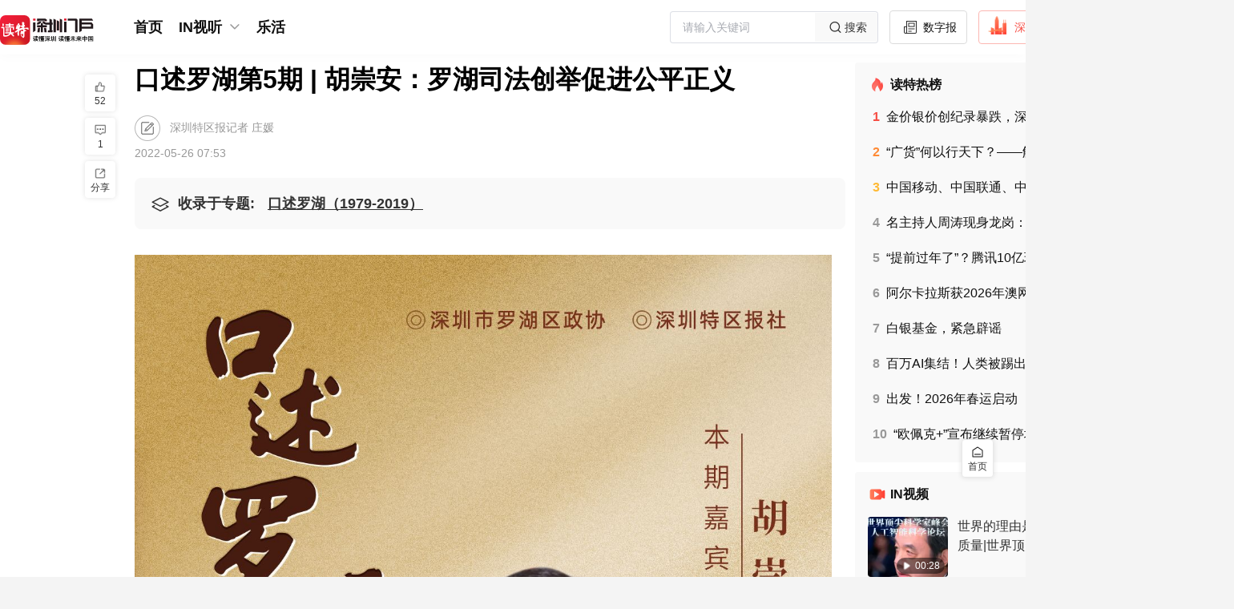

--- FILE ---
content_type: text/html;charset=utf-8
request_url: https://www.dutenews.com/n/article/6781984
body_size: 70688
content:
<!DOCTYPE html>
<html lang="zh-CN">
<head><meta charset="utf-8">
<title>口述罗湖第5期 | 胡崇安：罗湖司法创举促进公平正义</title>
<meta name="viewport" content="width=device-width, initial-scale=1">
<link rel="icon" href="https://img.dutenews.com/a/10001/202512/3d011275d7d3285b2b83735900267005.png" sizes="any">
<meta name="description" content="罗湖司法工作的建设也记录了罗湖的发展。在罗湖改革发展几十年间，我最难忘的是罗湖司法两项走在全国前列的创新工作——轻微刑事案件快速审理和量刑辩论，体现了罗湖人敢为天下先、敢闯敢干的精神特质。">
<meta name="keywords" content="量刑,罗湖,罗湖区,辩论,案件">
<script type="application/ld+json">{"@context":"http://schema.org","@type":"NewsArticle","headline":"口述罗湖第5期 | 胡崇安：罗湖司法创举促进公平正义","datePublished":"2022-05-26 07:53","image":"https://img.dutenews.com/a/10001/202205/1f36f244a02096c211fd4129ff3ee7e7.png","author":{"@type":"Person","name":"深圳特区报记者 庄媛"},"description":"罗湖司法工作的建设也记录了罗湖的发展。在罗湖改革发展几十年间，我最难忘的是罗湖司法两项走在全国前列的创新工作——轻微刑事案件快速审理和量刑辩论，体现了罗湖人敢为天下先、敢闯敢干的精神特质。","publisher":{"@type":"Organization","name":"读特新闻客户端"}}</script><link rel="modulepreload" as="script" crossorigin href="/n/_nuxt/entry.280b106a.js"><link rel="preload" as="style" href="/n/_nuxt/entry.7ea95008.css"><link rel="modulepreload" as="script" crossorigin href="/n/_nuxt/element-plus.3e27f48e.js"><link rel="preload" as="style" href="/n/_nuxt/element-plus.e83582cd.css"><link rel="modulepreload" as="script" crossorigin href="/n/_nuxt/vue-plyr.1b971742.js"><link rel="preload" as="style" href="/n/_nuxt/vue-plyr.54426a9c.css"><link rel="modulepreload" as="script" crossorigin href="/n/_nuxt/vue-router.3f11da2c.js"><link rel="modulepreload" as="script" crossorigin href="/n/_nuxt/commonDetail.0e5b1680.js"><link rel="modulepreload" as="script" crossorigin href="/n/_nuxt/Header.ac326f7b.js"><link rel="preload" as="style" href="/n/_nuxt/Header.3ade1bb5.css"><link rel="modulepreload" as="script" crossorigin href="/n/_nuxt/nuxt-link.6a1a04cd.js"><link rel="modulepreload" as="script" crossorigin href="/n/_nuxt/client-only.e5c1f27c.js"><link rel="modulepreload" as="script" crossorigin href="/n/_nuxt/BackToTop.3bef447b.js"><link rel="preload" as="style" href="/n/_nuxt/BackToTop.c441d15a.css"><link rel="modulepreload" as="script" crossorigin href="/n/_nuxt/NuxtLinkDute.vue.cfa1b40c.js"><link rel="modulepreload" as="script" crossorigin href="/n/_nuxt/DownloadTips.vue.dd3594cf.js"><link rel="preload" as="style" href="/n/_nuxt/DownloadTips.b8371ea5.css"><link rel="modulepreload" as="script" crossorigin href="/n/_nuxt/useOssImg.a9b1c9ab.js"><link rel="modulepreload" as="script" crossorigin href="/n/_nuxt/common.269198ca.js"><link rel="modulepreload" as="script" crossorigin href="/n/_nuxt/useFetchApiMap.07240a04.js"><link rel="modulepreload" as="script" crossorigin href="/n/_nuxt/arrowDown.f19a1ff5.js"><link rel="modulepreload" as="script" crossorigin href="/n/_nuxt/Default.75ea537c.js"><link rel="modulepreload" as="script" crossorigin href="/n/_nuxt/_id_.80f62d9d.js"><link rel="modulepreload" as="script" crossorigin href="/n/_nuxt/Empty.vue.18621c82.js"><link rel="modulepreload" as="script" crossorigin href="/n/_nuxt/empty.3d8931f6.js"><link rel="modulepreload" as="script" crossorigin href="/n/_nuxt/Title.vue.e62a2808.js"><link rel="modulepreload" as="script" crossorigin href="/n/_nuxt/CommonContent.2f3e289a.js"><link rel="preload" as="style" href="/n/_nuxt/CommonContent.e6639eb7.css"><link rel="modulepreload" as="script" crossorigin href="/n/_nuxt/SupplyUnit.vue.2827d119.js"><link rel="modulepreload" as="script" crossorigin href="/n/_nuxt/UserInfo.vue.f84e0d79.js"><link rel="modulepreload" as="script" crossorigin href="/n/_nuxt/useCertificationIcon.69e0d04d.js"><link rel="modulepreload" as="script" crossorigin href="/n/_nuxt/avatar.a36e57ea.js"><link rel="modulepreload" as="script" crossorigin href="/n/_nuxt/summary.623eb950.js"><link rel="preload" as="style" href="/n/_nuxt/summary.9ad060c6.css"><link rel="modulepreload" as="script" crossorigin href="/n/_nuxt/Advertisement.vue.565a09c1.js"><link rel="modulepreload" as="script" crossorigin href="/n/_nuxt/asideul.ac3f36ac.js"><link rel="preload" as="style" href="/n/_nuxt/asideul.44b98a01.css"><link rel="modulepreload" as="script" crossorigin href="/n/_nuxt/Disclaimers.94178b29.js"><link rel="preload" as="style" href="/n/_nuxt/Disclaimers.1f29757e.css"><link rel="modulepreload" as="script" crossorigin href="/n/_nuxt/likeButton.0c3a9a81.js"><link rel="preload" as="style" href="/n/_nuxt/likeButton.d679d063.css"><link rel="modulepreload" as="script" crossorigin href="/n/_nuxt/useTrack.e6332f19.js"><link rel="modulepreload" as="script" crossorigin href="/n/_nuxt/ToolsBar.c607c65b.js"><link rel="preload" as="style" href="/n/_nuxt/ToolsBar.959c7496.css"><link rel="modulepreload" as="script" crossorigin href="/n/_nuxt/useMessage.8c250d9d.js"><link rel="modulepreload" as="script" crossorigin href="/n/_nuxt/Comment.b8ac4600.js"><link rel="modulepreload" as="script" crossorigin href="/n/_nuxt/DownloadApp.vue.0ea1e018.js"><link rel="modulepreload" as="script" crossorigin href="/n/_nuxt/useLoadMore.fbc4b486.js"><link rel="modulepreload" as="script" crossorigin href="/n/_nuxt/like.7756ed08.js"><link rel="modulepreload" as="script" crossorigin href="/n/_nuxt/avatar_default.3aa10358.js"><link rel="modulepreload" as="script" crossorigin href="/n/_nuxt/empty_comment.4a3c6409.js"><link rel="modulepreload" as="script" crossorigin href="/n/_nuxt/date.d442eebb.js"><link rel="prefetch" as="image" type="image/png" href="/n/_nuxt/img_bg.68d4c368.png"><link rel="prefetch" as="script" crossorigin href="/n/_nuxt/link.00a6085e.js"><link rel="prefetch" as="style" href="/n/_nuxt/channelList.94166406.css"><link rel="prefetch" as="script" crossorigin href="/n/_nuxt/channelList.39a50416.js"><link rel="prefetch" as="script" crossorigin href="/n/_nuxt/circleDetail.676b5649.js"><link rel="prefetch" as="script" crossorigin href="/n/_nuxt/circleList.c3e97aec.js"><link rel="prefetch" as="script" crossorigin href="/n/_nuxt/commonList.722b92fa.js"><link rel="prefetch" as="script" crossorigin href="/n/_nuxt/default.70e932c8.js"><link rel="prefetch" as="script" crossorigin href="/n/_nuxt/emptyData.6ae73497.js"><link rel="prefetch" as="script" crossorigin href="/n/_nuxt/error.81a47abe.js"><link rel="prefetch" as="script" crossorigin href="/n/_nuxt/grayDetail.9b411ced.js"><link rel="prefetch" as="style" href="/n/_nuxt/search.22b2007f.css"><link rel="prefetch" as="script" crossorigin href="/n/_nuxt/search.44110665.js"><link rel="prefetch" as="script" crossorigin href="/n/_nuxt/topicDetail.971cf73f.js"><link rel="prefetch" as="script" crossorigin href="/n/_nuxt/videoShortList.23a44ae0.js"><link rel="prefetch" as="style" href="/n/_nuxt/error-component.ce1ff6bc.css"><link rel="prefetch" as="script" crossorigin href="/n/_nuxt/error-component.beda6045.js"><link rel="prefetch" as="image" type="image/svg+xml" href="/n/_nuxt/slogan.1c6d8483.svg"><link rel="prefetch" as="image" type="image/png" href="/n/_nuxt/qrcode.dfca986b.png"><link rel="prefetch" as="image" type="image/png" href="/n/_nuxt/logo.1b3c1218.png"><link rel="prefetch" as="image" type="image/png" href="/n/_nuxt/empty.ec2ce9d4.png"><link rel="prefetch" as="image" type="image/png" href="/n/_nuxt/avatar.eb9c7602.png"><link rel="prefetch" as="image" type="image/png" href="/n/_nuxt/avatar_default.78faed94.png"><link rel="prefetch" as="image" type="image/png" href="/n/_nuxt/empty_comment.05e6caf6.png"><link rel="stylesheet" href="/n/_nuxt/entry.7ea95008.css"><link rel="stylesheet" href="/n/_nuxt/element-plus.e83582cd.css"><link rel="stylesheet" href="/n/_nuxt/vue-plyr.54426a9c.css"><link rel="stylesheet" href="/n/_nuxt/Header.3ade1bb5.css"><link rel="stylesheet" href="/n/_nuxt/BackToTop.c441d15a.css"><link rel="stylesheet" href="/n/_nuxt/DownloadTips.b8371ea5.css"><link rel="stylesheet" href="/n/_nuxt/CommonContent.e6639eb7.css"><link rel="stylesheet" href="/n/_nuxt/summary.9ad060c6.css"><link rel="stylesheet" href="/n/_nuxt/asideul.44b98a01.css"><link rel="stylesheet" href="/n/_nuxt/Disclaimers.1f29757e.css"><link rel="stylesheet" href="/n/_nuxt/likeButton.d679d063.css"><link rel="stylesheet" href="/n/_nuxt/ToolsBar.959c7496.css"><style>.article[data-v-76a208ce] .sznews .author {
  margin-left: 6px;
}</style><style>.attachment .list[data-v-7a38dce1] {
  border: 1px solid #b9b6b6;
  border-radius: 4px;
  color: #333;
  cursor: pointer;
  display: flex;
  font-size: 14px;
  margin: 10px 0;
  padding: 8px 10px;
  width: 320px;
}
.attachment .name[data-v-7a38dce1] {
  flex: 1;
  overflow: hidden;
  text-overflow: ellipsis;
  white-space: nowrap;
}
.attachment .size[data-v-7a38dce1] {
  width: 60px;
}</style><style>[data-v-f3a23928] .qrcode-dialog .el-dialog__body {
  padding: 30px 28px;
  text-align: center;
}
[data-v-f3a23928] .qrcode-dialog .close-btn {
  height: 24px;
  padding: 8px;
  position: absolute;
  right: 0;
  top: 0;
  width: 24px;
}
[data-v-f3a23928] .qrcode-dialog .el-dialog__header {
  display: none;
}</style></head>
<body ><div id="__nuxt"><!--[--><div class="nuxt-loading-indicator" style="position:fixed;top:0;right:0;left:0;pointer-events:none;width:auto;height:3px;opacity:0;background:repeating-linear-gradient(to right,#00dc82 0%,#34cdfe 50%,#0047e1 100%);background-size:Infinity% auto;transform:scaleX(0%);transform-origin:left;transition:transform 0.1s, height 0.4s, opacity 0.4s;z-index:999999;"></div><div class="layout-default overflow-x-auto min-w-1540px bg-[#F4F4F4] !bg-white"><div class="hidden"><div id="NewsArticleID"></div><div id="NewsArticleTitle"></div><div id="NewsEditionNumber"></div><div id="NewsEditionName"></div><div id="NewsArticleType"></div><div id="NewsArticleTypeId"></div><div id="NewsArticleSource"></div><div id="NewsArticleAuthor"></div><div id="NewsArticlePubDay"></div></div><!--[--><section id="header" class="header w-full fixed top-0 bg-[#fff] z-99" data-v-69cec028><div class="w-1540px mx-auto" data-v-69cec028><div class="menu h-68px flex justify-between items-center overflow-x-auto" data-v-69cec028><div class="flex items-center" data-v-69cec028><a href="/n/" class="" data-v-69cec028><img class="w-117px mr-45px mt-10px" src="/n/_nuxt/slogan.1c6d8483.svg" alt data-v-69cec028></a><div class="flex" data-v-69cec028><span data-v-69cec028></span></div></div><div class="header-right flex items-center" data-v-69cec028><div class="el-input el-input--suffix w-319px h-40px" style="" data-v-69cec028><!-- input --><!--[--><!-- prepend slot --><!--v-if--><div class="el-input__wrapper"><!-- prefix slot --><!--v-if--><input class="el-input__inner" type="text" autocomplete="off" tabindex="0" placeholder="请输入关键词" style=""><!-- suffix slot --><span class="el-input__suffix"><span class="el-input__suffix-inner"><!--[--><!--[--><div class="cursor-pointer w-78px h-36px bg-[#F9F9F9] flex justify-center items-center text-14px text-[#333]" data-v-69cec028><img src="[data-uri]" alt class="w-24px h-24px" data-v-69cec028> 搜索 </div><!--]--><!--v-if--><!--]--><!--v-if--><!--v-if--><!--v-if--><!--v-if--></span></span></div><!-- append slot --><!--v-if--><!--]--></div><!--[--><a href="http://sztqb.sznews.com/" rel="noopener noreferrer" target="_blank" class="btn border-[#DBDBDB] text-[#111]" data-v-f9679f02><img src="[data-uri]" alt class="w-24px h-24px mr-4px mt-[-4px]" data-v-f9679f02> 数字报 </a><a href="https://www.dutenews.com/media/login" rel="noopener noreferrer" target="_blank" class="btn border-[#FCB7B2] text-[#F64E45]" data-v-f9679f02><img src="[data-uri]" alt class="w-24px h-24px mr-10px mt-[-6px]" data-v-f9679f02> 深圳号 </a><a href="https://www.12377.cn/" rel="noopener noreferrer" target="_blank" class="btn border-[#DBDBDB] text-[#111]" data-v-f9679f02><img src="[data-uri]" alt class="w-22px h-22px mr-10px" data-v-f9679f02> 投诉举报 </a><span data-v-f9679f02></span><!--]--></div></div></div><div class="bg-[#FCFCFC]" data-v-69cec028><div class="w-1540px mx-auto" data-v-69cec028><div style="display:none;" class="sub-menu text-16px text-[#585858] banxin box-border py-7px relative" data-v-69cec028><div class="flex items-center flex-wrap" data-v-69cec028><!--[--><!--]--><span data-v-69cec028></span></div></div></div></div></section><div class="layouts-main banxin h-full box-border pb-40px" style="padding-top:91px;"><!--[--><div class="flex"><div class="flex-auto w-705px relative"><!--[--><div><!--[--><div class="nuxt-loading-indicator" style="position:fixed;top:0;right:0;left:0;pointer-events:none;width:auto;height:3px;opacity:0;background:repeating-linear-gradient(to right,#ff805c 0%,#ff3d33 100%);background-size:Infinity% auto;transform:scaleX(0%);transform-origin:left;transition:transform 0.1s, height 0.4s, opacity 0.4s;z-index:999999;"></div><div class="article" data-v-76a208ce><!----><!--[--><!----><!--[--><h1 class="widget-title text-32px text-[#000] font-bold leading-42px mb-24px text-justify">口述罗湖第5期 | 胡崇安：罗湖司法创举促进公平正义</h1><div class="widget-title-name text-14px text-[#999] mt-24px"><img class="align-middle w-32px h-32px inline-block mr-8px" src="[data-uri]" alt=""><!----> 深圳特区报记者 庄媛</div><div class="widget-title-time text-14px text-[#999] mt-8px mb-24px">2022-05-26 07:53</div><!--]--><div class="bg-[#F9F9F9] text-18px leading-18px text-[#333] p-16px pb-0 mb-32px rounded-8px" data-v-76a208ce><div class="h-32px leading-32px font-bold ellipsis pb-16px"><img class="w-32px h-32px align-middle inline-block mr-6px" src="[data-uri]" alt=""><!----><!--[--><span class="mr-16px">收录于专题:</span><a href="https://www.dutenews.com/n/special/6711137" rel="noopener noreferrer" target="_blank" class="underline" title="口述罗湖（1979-2019）">口述罗湖（1979-2019）</a><!--]--></div><!----></div><!----><details class="summary" data-v-76a208ce data-v-6a04da50><summary data-v-6a04da50>摘要</summary><p data-v-6a04da50>罗湖司法工作的建设也记录了罗湖的发展。在罗湖改革发展几十年间，我最难忘的是罗湖司法两项走在全国前列的创新工作——轻微刑事案件快速审理和量刑辩论，体现了罗湖人敢为天下先、敢闯敢干的精神特质。</p></details><div class="common-content text-18px text-[#666] leading-30px break-all max-w-870px overflow-y-auto overflow-x-auto" data-v-76a208ce data-v-4159d720><!--[--><article data-v-76a208ce><div><div><p style="text-align: center;"><img src="https://img.dutenews.com/a/10001/202205/5058bf283e326efaa4a73305d9dd7122.jpeg" data-origin-src="https://img.dutenews.com/a/10001/202205/5058bf283e326efaa4a73305d9dd7122.jpeg" data-mce-attachid="10074956,1242,2208" data-alias="微信图片_20220525221356"></p>
<p style="margin: 1.5em 0px; white-space: normal; line-height: 1.8; font-size: 18px;"><br></p>
<p style="margin: 1.5em 0px; white-space: normal; line-height: 1.8; font-size: 18px; text-align: justify;"><strong><span style="line-height: 32px;"></span></strong></p>
<section style="box-sizing: border-box; font-style: normal; font-weight: 400; text-align: justify; font-size: 16px;"><section style="position: static; box-sizing: border-box;" powered-by="xiumi.us"><section style="display: flex; flex-flow: row nowrap; margin: 10px 0% 20px; text-align: left; justify-content: flex-start; position: static; box-sizing: border-box;"><section style="display: inline-block; width: auto; vertical-align: top; background-color: rgba(255, 255, 255, 0); border-style: solid; border-width: 1px;  border-color: rgb(221, 183, 124); box-shadow: rgba(255, 211, 143, 0.12) 8px 8px 0px; flex: 100 100 0%; align-self: flex-start; height: auto; margin: 0px 8px 0px 10px; box-sizing: border-box;"><section style="position: static; box-sizing: border-box;" powered-by="xiumi.us"><section style="margin: 10px 0%; text-align: justify; justify-content: flex-start; display: flex; flex-flow: row nowrap; position: static; box-sizing: border-box;"><section style="display: inline-block; width: auto; vertical-align: top; box-shadow: rgb(0, 0, 0) 0px 0px 0px; background-color: rgb(221, 183, 124); padding: 0px 21px; min-width: 10%; max-width: 100%; flex: 0 0 auto; height: auto; align-self: flex-start; box-sizing: border-box;"><section style="margin: 14px 0% 1px; text-align: center; justify-content: center; position: static; box-sizing: border-box;" powered-by="xiumi.us"><section style="color: rgb(255, 246, 232); font-size: 20px; padding: 0px; text-align: justify; box-sizing: border-box;"><p style="white-space: normal; margin: 0px; padding: 0px; box-sizing: border-box;"><strong style="box-sizing: border-box;">胡崇安</strong></p>
</section></section></section></section></section><section style="margin: 25px 0%; position: static; box-sizing: border-box;" powered-by="xiumi.us"><section style="color: rgb(129, 105, 68); padding: 0px 25px; text-align: justify; box-sizing: border-box;"><p style="white-space: normal; margin: 0px; padding: 0px; box-sizing: border-box;">1955年出生于广州花都，深圳市罗湖区人民检察院原党组成员、副检察长。1984年，被广东省人民政府评为“打击刑事犯罪先进个人”；1988年，荣立深圳市罗湖区人民检察院个人三等功，获广东省首届优秀公诉人称号；2001年，荣立广东省深圳市人民检察院个人三等功。</p>
<p style="white-space: normal; margin: 0px; padding: 0px; box-sizing: border-box;">_____________________________</p>
<p style="white-space: normal; margin: 0px; padding: 0px; box-sizing: border-box;"><strong style="box-sizing: border-box;">口述时间：</strong>2022年5月13日</p>
<p style="white-space: normal; margin: 0px; padding: 0px; box-sizing: border-box;"><strong style="box-sizing: border-box;">口述地点：</strong>罗湖区人民检察院</p>
<p style="white-space: normal; margin: 0px; padding: 0px; box-sizing: border-box;"><strong style="box-sizing: border-box;">采写撰稿：</strong>深圳特区报记者 庄媛</p>
</section></section></section></section></section></section><p style="margin: 1.5em 0px; white-space: normal; line-height: 1.8; font-size: 18px; text-align: justify;"><span style="color: rgb(151, 72, 6);"><em>我是一名老“检察人”，2015年在罗湖区检察院退休，在这片土地上干了快半辈子的司法工作，对罗湖有着很深的情感。</em></span></p>
<p style="margin: 1.5em 0px; white-space: normal; line-height: 1.8; font-size: 18px; text-align: justify;"><span style="line-height: 32px;">罗湖司法工作的建设也记录了罗湖的发展。在罗湖改革发展几十年间，我最难忘的是罗湖司法两项走在全国前列的创新工作——轻微刑事案件快速审理和量刑辩论，体现了罗湖人敢为天下先、敢闯敢干的精神特质。</span></p>
<p style="margin: 1.5em 0px; white-space: normal; line-height: 1.8; font-size: 18px; text-align: justify;"><strong><span style="line-height: 32px;">站在和平路远眺，感觉有股春风吹了进来</span></strong></p>
<p style="margin: 1.5em 0px; white-space: normal; line-height: 1.8; font-size: 18px; text-align: justify;"><strong><span style="line-height: 32px;"></span></strong></p>
<p style="text-align: center;"><iframe  src='https://oss-media.dutenews.com/video/2022/05/25/7494be72307dd6880659d34727e61ca3-ld.mp4' frameborder=0 width='100%' allowfullscreen></iframe></p>
<p style="margin: 1.5em 0px; white-space: normal; line-height: 1.8; font-size: 18px; text-align: justify;"><span style="line-height: 32px;">1980年8月，深圳经济特区建立，这是中国建立的第一个经济特区。</span></p>
<p style="margin: 1.5em 0px; white-space: normal; line-height: 1.8; font-size: 18px; text-align: justify;"><span style="line-height: 32px;">经济特区是什么样子的？当时的我没有概念。但是大家都说这边商品很多，用港币购物也很便宜，所以就想来看看。</span></p>
<p style="margin: 1.5em 0px; white-space: normal; line-height: 1.8; font-size: 18px; text-align: justify;"><span style="line-height: 32px;">1981年，抱着好奇的心态，带着兑换的1000多元港币，我从广州第一次来到深圳。刚下车，心里有点落差感——当时罗湖火车站这一片，大部分还是水坑，只有几栋楼在建。一眼望去全是水田，山头也光秃秃的。</span></p>
<p style="text-align: center;"><img src="https://img.dutenews.com/a/10001/202205/693cf6a07a438ed90758efc2d9bc8790.png" title="正在上传..." data-mce-src="https://img.dutenews.com/a/10001/202205/693cf6a07a438ed90758efc2d9bc8790.png" data-origin-src="https://img.dutenews.com/a/10001/202205/693cf6a07a438ed90758efc2d9bc8790.png" data-mce-attachid="10065632,1920,1298" data-mce-alias="image.png.png"></p>
<p style="text-align: center; text-indent: 0px;"><span style="line-height: 32px; text-indent: 0px;"> </span><span style="text-align: center; line-height: 32px; color: rgb(127, 127, 127);">胡崇安旧照（受访者供图）</span></p>
<p style="margin: 1.5em 0px; white-space: normal; line-height: 1.8; font-size: 18px; text-align: justify;"><span style="line-height: 32px;">但有一个地方给我留下了深刻印象。当时在和平路那一带搭建了临时简易棚，两边有很多商铺，商品琳琅满目。力士香皂、打火机、万宝路、555高级香烟、雨伞、各种品牌服装……那儿有各种各样的商品，有很多在其他地方还是奢侈品，一般只能在华侨商店凭票购买。</span></p>
<p style="margin: 1.5em 0px; white-space: normal; line-height: 1.8; font-size: 18px; text-align: justify;"><span style="line-height: 32px;">我就在想，罗湖的商品怎么跟其他地方差距这么大？那时广州的百货店没什么东西的，一般就是卖些保温瓶之类的普通商品，且样式几十年没什么变化。我忍不住买了好多东西，把带来的钱都花完了。</span></p>
<p style="margin: 1.5em 0px; white-space: normal; line-height: 1.8; font-size: 18px; text-align: justify;"><span style="line-height: 32px;">当时，我心里有种说不清道不明的感慨。站在和平路远眺，罗湖桥一头连着深圳、一头连着香港，感觉有股春风从河的对岸吹了进来。</span></p>
<p style="margin: 1.5em 0px; white-space: normal; line-height: 1.8; font-size: 18px; text-align: justify;"><strong><span style="line-height: 32px;">罗湖是干事的地方，也是能干成事的地方</span></strong></p>
<p style="margin: 1.5em 0px; white-space: normal; line-height: 1.8; font-size: 18px; text-align: justify;"><span style="line-height: 32px;">作为土生土长的广州花都人，我原本以为自己可能一辈子都会在花都工作生活，毕竟那个年代没什么人员流动。</span></p>
<p style="margin: 1.5em 0px; white-space: normal; line-height: 1.8; font-size: 18px; text-align: justify;"><span style="line-height: 32px;">1983年底，我参加全省公检法系统的一个表彰会，遇到了当时罗湖区检察院的一位科长。聊起第一次去深圳的经历，他邀请我再去深圳看一看，说现在变化可大了。</span></p>
<p style="margin: 1.5em 0px; white-space: normal; line-height: 1.8; font-size: 18px; text-align: justify;"><span style="line-height: 32px;">于是我又一次来到了深圳。一下火车我惊呆了，一座座高楼大厦拔地而起。怎么两年不到的时间，变化那么大呀！我从来没有见过发展速度这么快的地方。比起内地其他城市，深圳充满勃勃生气，飞扬着青春的活力。我当时就在想，深圳必将大有作为，中国将会从这里走向世界。</span></p>
<p style="text-align: center;"><img src="https://img.dutenews.com/a/10001/202205/a3cd01fc55c3b5e02dbe69161c5caddc.png" title="正在上传..." data-mce-src="https://img.dutenews.com/a/10001/202205/a3cd01fc55c3b5e02dbe69161c5caddc.png" data-origin-src="https://img.dutenews.com/a/10001/202205/a3cd01fc55c3b5e02dbe69161c5caddc.png" data-mce-attachid="10065634,1920,1344" data-mce-alias="image.png.png"></p>
<p style="text-align: left; text-indent: 0px;"><span style="line-height: 32px; text-indent: 0px;"> </span><span style="text-align: justify; color: rgb(127, 127, 127); text-indent: 0px;">1984年，老街人民南路商业街（摄影：郑东升）</span></p>
<p style="margin: 1.5em 0px; white-space: normal; line-height: 1.8; font-size: 18px; text-align: left;"><span style="line-height: 32px;">这是个干事的地方，也是能干成事的地方！我产生了一股非常强烈的冲动，想来特区闯一闯。我和罗湖区检察院的科长说了意愿，他帮我向院里提交了报告，很快就敲定了下来。他们说，非常需要年轻人才。</span></p>
<p style="margin: 1.5em 0px; white-space: normal; line-height: 1.8; font-size: 18px; text-align: justify;"><span style="line-height: 32px;">就这么一个偶然的机会，成了我人生的转折点，使我跟罗湖结下了一辈子的缘分。1984年底，我正式调来罗湖区检察院工作，在这里一干就是30年，直到退休。</span></p>
<p style="margin: 1.5em 0px; white-space: normal; line-height: 1.8; font-size: 18px; text-align: justify;"><strong><span style="line-height: 32px;">先行先试，轻微案件快速审理机制诞生</span></strong></p>
<p style="margin: 1.5em 0px; white-space: normal; line-height: 1.8; font-size: 18px; text-align: justify;"><strong><span style="line-height: 32px;"></span></strong></p>
<p style="text-align: center;"><iframe  src='https://oss-media.dutenews.com/video/2022/05/25/21564384e50d14dc55fdc29a308a9055-ld.mp4' frameborder=0 width='100%' allowfullscreen></iframe></p>
<p style="margin: 1.5em 0px; white-space: normal; line-height: 1.8; font-size: 18px; text-align: justify;"><span style="line-height: 32px;">改革开放初期，深圳流动人口很多，但是常住人口不多。当时，国家定编的原则是公安干警人数按户籍人口的百分比配置，而检察院人数则按公安人数的百分比配置，因此办案人手严重不足。</span></p>
<p style="margin: 1.5em 0px; white-space: normal; line-height: 1.8; font-size: 18px; text-align: justify;"><span style="line-height: 32px;">随着经济特区的建立，深圳发展日新月异，经济活力强劲。这不仅吸引了全国各地人才“孔雀东南飞”，也引来了不少发“黄金梦”的犯罪分子来这里“淘金”。我们曾经办过一个案件，我问嫌疑人为什么大老远跑来深圳盗窃作案？他说深圳街上随便偷一下衣兜就有上千块，在内地最多只能偷到百来块钱，他想来“发财”后回去过个“肥年”。当时这样的情况不少，类似的轻微案件大量飙升，案多人少的矛盾十分突出。</span></p>
<p style="margin: 1.5em 0px; white-space: normal; line-height: 1.8; font-size: 18px; text-align: justify;"><span style="line-height: 32px;">另一方面，当时国家刑诉法没有设置简易程序和普通程序，即所有案件都是适用一个审理程序。公检法在办案中采用轮号分案的办法，不管简易案件还是重大复杂案件，均按轮号分配给办案人。由于程序欠缺和办案方法不科学，办案效率低下。就像一条高速公路，没有把快车道、慢车道分开，不管跑得快、跑得慢的车都在这条道，要快都快不起来，肯定会导致“大塞车”。</span></p>
<p style="text-align: center;"><img src="https://img.dutenews.com/a/10001/202205/6f6c1c73f6cf3b76e80163d722d7ce40.png" title="正在上传..." data-mce-src="https://img.dutenews.com/a/10001/202205/6f6c1c73f6cf3b76e80163d722d7ce40.png" data-origin-src="https://img.dutenews.com/a/10001/202205/6f6c1c73f6cf3b76e80163d722d7ce40.png" data-mce-attachid="10065639,1920,1080" data-mce-alias="image.png.png"></p>
<p><span style="line-height: 32px;"> </span><span style="text-align: justify; color: rgb(127, 127, 127);">2008年7月17日，全市推行轻微刑事案件快速处理办法现场会（摄影：罗伟煌；图片来源：罗湖区检察院）</span></p>
<p style="margin: 1.5em 0px; white-space: normal; line-height: 1.8; font-size: 18px; text-align: justify;"><span style="line-height: 32px;">这样的弊端显而易见，公检法办案干警长期超负荷工作，司法资源十分紧张。大量轻罪案件放大了羁押期限，也导致出现罪刑倒挂现象，侵犯被告人的合法权益。</span></p>
<p style="margin: 1.5em 0px; white-space: normal; line-height: 1.8; font-size: 18px; text-align: justify;"><span style="line-height: 32px;">怎么解决这个问题？有一次到区里开会，会上提到了“二八法则”，我很受启发。用20%的精力办好80%的常规性事情，拿出80%的精力研究解决20%的疑难问题——我们的问题不也可以这样解决吗？我和法院、公安的同志研究了一下，打算将“二八法则”引进到办案中来，将简易案件和复杂案件分开处理。</span></p>
<p style="margin: 1.5em 0px; white-space: normal; line-height: 1.8; font-size: 18px; text-align: justify;"><span style="line-height: 32px;">但是，我们碰到一个法律上的障碍——刑诉法没有设置简易程序和普通程序，进行突破行不行？我们向上级检察院请示，得到了省检察院、最高人民检察院的大力支持。上级领导很开明，说深圳是改革开放的“探路者”，只要不违背立法精神，可以先行先试。这给了我们一个“定心丸”，我们决定放开手脚去干。</span></p>
<p style="text-align: center;"><img src="https://img.dutenews.com/a/10001/202205/b4fa0d5a08f3972e3b0adb1a5f15391f.png" title="正在上传..." data-mce-src="https://img.dutenews.com/a/10001/202205/b4fa0d5a08f3972e3b0adb1a5f15391f.png" data-origin-src="https://img.dutenews.com/a/10001/202205/b4fa0d5a08f3972e3b0adb1a5f15391f.png" data-mce-attachid="10065660,1920,735" data-mce-alias="image.png.png"></p>
<p style="text-align: left; text-indent: 0px;"><span style="line-height: 32px; text-indent: 0px;"> </span><span style="text-align: justify; color: rgb(127, 127, 127); text-indent: 0px;">《轻微刑事案件快速审理办法》（受访者供图）</span></p>
<p style="margin: 1.5em 0px; white-space: normal; line-height: 1.8; font-size: 18px; text-align: justify;"><span style="line-height: 32px;">2007年4月，由罗湖区政法委组织协调区公安分局、区检察院、区法院三家联合签署《轻微刑事案件快速审理办法》。根据《办法》，公、检、法三家设置轻微刑事案件审理团队，明确界定轻微刑事案件的适用范围，规范轻微刑事案件的办理程序，包括办案时限、快审案件的启动和终止、快审案件的标识及使用等。</span></p>
<p style="margin: 1.5em 0px; white-space: normal; line-height: 1.8; font-size: 18px; text-align: justify;"><span style="line-height: 32px;">实行轻微案件快速审理机制后，成效很快就体现出来了。一是审结时限明显缩短、诉讼效率显著提高，轻微刑事案件的审结时间由原来平均137天缩短到平均42天；二是优化配置司法资源，使用小部分办案力量办理大部分简易轻微案件，腾出更多的力量办理重大疑难的案件，保证了效率与质量的统一；三是充分保障了犯罪嫌疑人的合法权益，由于快审程序大大缩短了办结时间，为法院提供了充足的裁量空间，杜绝了过去常发生的“坐多久判多久”“罪刑倒挂”现象；四是减轻羁押场所的仓容压力。与往年同期案件及人犯相同的情况对比，关押人数同比下降了22.8%，由同期关押的2592人减少到2001人，大大减轻了仓容压力和财政支出。</span></p>
<p style="margin: 1.5em 0px; white-space: normal; line-height: 1.8; font-size: 18px; text-align: justify;"><strong><span style="line-height: 32px;">破冰探索，在全国率先试行量刑建议和量刑辩论</span></strong></p>
<p style="margin: 1.5em 0px; white-space: normal; line-height: 1.8; font-size: 18px; text-align: justify;"><strong><span style="line-height: 32px;"></span></strong></p>
<p style="text-align: center;"><iframe  src='https://oss-media.dutenews.com/video/2022/05/25/df370e7aec0f1cf943d3325e28b8c5c6-ld.mp4' frameborder=0 width='100%' allowfullscreen></iframe></p>
<p style="margin: 1.5em 0px; white-space: normal; line-height: 1.8; font-size: 18px; text-align: justify;"><span style="line-height: 32px;">2009年3月26日，一场“特别”的庭审在罗湖法院进行。其实案情很简单，嫌疑人韦某、黄某、韩某在大街上扒窃2241元被当场抓获，但庭审的精彩之处在于量刑辩论程序的引入。</span></p>
<p style="margin: 1.5em 0px; white-space: normal; line-height: 1.8; font-size: 18px; text-align: justify;"><span style="line-height: 32px;">这是全国首宗引入量刑辩论程序案件开庭审理，被称为“量刑公开化第一案”。在新设立的量刑辩论环节，公诉人、辩护人、被告人就如何量刑、量刑的具体幅度等展开激烈辩论，控辩双方的量刑意见毫无保留地“摆在台面上”，以供法官“兼听则明”。最后法院合议庭评议并当庭宣判，被告人表示心服口服，当庭表态不上诉。旁听的群众都感觉很新奇，因为以前没见过这样的庭审，量刑工作一直很神秘。</span></p>
<p style="text-align: center;"><img src="https://img.dutenews.com/a/10001/202205/eee0ef66a70da37993fc894682525fea.png" title="正在上传..." data-mce-src="https://img.dutenews.com/a/10001/202205/eee0ef66a70da37993fc894682525fea.png" data-origin-src="https://img.dutenews.com/a/10001/202205/eee0ef66a70da37993fc894682525fea.png" data-mce-attachid="10065662,1920,1281" data-mce-alias="image.png.png"></p>
<p style="text-align: left; text-indent: 0px;"><span style="line-height: 32px; text-indent: 0px;"> </span><span style="text-align: justify; color: rgb(127, 127, 127); text-indent: 0px;">2009年“量刑公开化第一案”庭审现场（图片来源：检察日报）</span></p>
<p style="margin: 1.5em 0px; white-space: normal; line-height: 1.8; font-size: 18px; text-align: justify;"><span style="line-height: 32px;">实际上，我们从2005年就开始探索推出量刑建议工作，即检察院提起公诉时，一并向法院提出书面量刑建议书。2005年至2009年间，罗湖检察院向罗湖法院共发出量刑建议书3830份，法院的采信率为89%，这是一个很大的进步。但是，我们认为量刑建议还是有一定局限性，没有将辩护人、被告人的意见纳入进来。因此，2009年3月，罗湖区检察院、法院在总结实践经验的基础上，出台意见“将量刑辩论程序纳入庭审”。</span></p>
<p style="margin: 1.5em 0px; white-space: normal; line-height: 1.8; font-size: 18px; text-align: justify;"><span style="line-height: 32px;">从试着移送起诉书时附加量刑建议书，再到探索在庭审中就量刑进行辩论，最终促成公开透明规范的量刑步骤，量刑辩论全面铺开。尽管探索的过程也并非一帆风顺，但眼前的改革成果给了先行者最大的“底气”：2009年3月至2010年3月，适用量刑辩论程序审理的案件798宗，仅有5宗案件被告人提起上诉，且均被上级法院驳回维持原判。与往年同期相比，上诉率由原来的22%下降到0.6%。</span></p>
<p style="margin: 1.5em 0px; white-space: normal; line-height: 1.8; font-size: 18px; text-align: justify;"><span style="line-height: 32px;">量刑辩论，促进司法公开公正。为什么这样判？怎么来判？比起之前法官直接一锤定音，量刑辩论可以让大家明白法院判决对被告人定罪量刑的依据，被告人更容易认罪服判，上诉率大幅下降。另外，量刑辩论也能在一定程度上促进审判监督，促进检察人员能力水平的提高。</span></p>
<p style="margin: 1.5em 0px; white-space: normal; line-height: 1.8; font-size: 18px; text-align: justify;"><strong><span style="line-height: 32px;">敢为天下先，新一代罗湖司法人要继续开拓创新</span></strong></p>
<p style="margin: 1.5em 0px; white-space: normal; line-height: 1.8; font-size: 18px; text-align: justify;"><span style="line-height: 32px;">罗湖司法机关开创的“轻微刑事案件快速审理”和“量刑辩论”两项工作，得到了上级的充分肯定和推广。最高人民法院、最高人民检察院、广东省高级人民法院、广东省人民检察院发文要求，推广“轻微刑事案件快速审理”和“量刑辩论”试点改革。2018年，全国人大修订刑诉法，将简易审程序、速裁程序写进立法。</span></p>
<p style="text-align: center;"><img src="https://img.dutenews.com/a/10001/202205/9a02237d331d40227de44834b19debe0.png" title="正在上传..." data-mce-src="https://img.dutenews.com/a/10001/202205/9a02237d331d40227de44834b19debe0.png" data-origin-src="https://img.dutenews.com/a/10001/202205/9a02237d331d40227de44834b19debe0.png" data-mce-attachid="10065669,1440,2060" data-mce-alias="image.png.png"></p>
<p style="text-align: center; text-indent: 0px;"><span style="color: rgb(127, 127, 127); text-align: justify; text-indent: 0px;">胡崇安旧照（受访者供图）<br></span></p>
<p style="margin: 1.5em 0px; white-space: normal; line-height: 1.8; font-size: 18px; text-align: justify;"><span style="line-height: 32px;">可以说，身处改革开放的前沿阵地，在罗湖这片热土上，一代又一代罗湖司法人勇于改革、敢于创新，不辱使命、努力奋斗，为维护辖区平安稳定、捍卫司法公平公正作出了自己的贡献，在几十年发展中交出了精彩答卷。</span></p>
<p style="margin: 1.5em 0px; white-space: normal; line-height: 1.8; font-size: 18px; text-align: justify;"><span style="line-height: 32px;">2022年恰好也是罗湖区检察院建院40周年。希望新一代罗湖司法人继续开拓创新，敢于走前人没走过的路，把工作推向更高境界。我相信，包括罗湖司法人在内的罗湖人，未来将继续以创新实干迈向更好的明天，给罗湖带来又一个春天。</span></p>
<p><br></p>
<div></div><div></div><div></div><div></div><div></div><div></div><div></div><div></div><div></div><div></div><div></div><div></div><div></div><div></div><div><div></article><!--]--></div><!--[--><!----><div class="widget-author-time text-18px text-[#333] leading-30px mt-24px text-right"> （作者：深圳特区报记者 庄媛） </div><!--]--><span data-v-76a208ce></span><aside class="asideUl" data-v-76a208ce data-v-66d00071><ul data-v-66d00071><!--[--><li data-v-66d00071><a href="/n/search?wd=量刑" class="" data-v-66d00071>量刑</a></li><li data-v-66d00071><a href="/n/search?wd=罗湖" class="" data-v-66d00071>罗湖</a></li><li data-v-66d00071><a href="/n/search?wd=罗湖区" class="" data-v-66d00071>罗湖区</a></li><li data-v-66d00071><a href="/n/search?wd=辩论" class="" data-v-66d00071>辩论</a></li><li data-v-66d00071><a href="/n/search?wd=案件" class="" data-v-66d00071>案件</a></li><!--]--></ul></aside><aside style="display:none;" data-v-76a208ce data-v-7a38dce1><div class="attachment" data-v-7a38dce1><!--[--><!--]--></div></aside><!--[--><div class="widget-disclaimers-text text-14px text-[#AFAFAF] leading-20px mt-32px text-center" data-v-49f1dd9c> 免责声明 </div><div class="widget-disclaimers text-12px text-[#C2C2C2] leading-20px mt-8px text-center" data-v-49f1dd9c>未经许可或明确书面授权，任何人不得复制、转载、摘编、修改、链接读特客户端内容</div><!--]--><div class="fcc mt-36px mb-40px mx-auto" data-v-76a208ce data-v-75667ec3><span data-v-75667ec3></span><a href="/n/report" class="btn text-[#fff] bg-[#159AD3]" style="" data-v-75667ec3><img src="[data-uri]" alt class="w-27px h-27px mr-6px" data-v-75667ec3> 报料 </a></div><span data-v-76a208ce data-v-f3a23928></span><section class="recommend-reading" data-v-76a208ce><div class="text-[#000] text-24px leading-28px mt-40px font-600">推荐阅读</div><div class="w-full mt-24px flex flex-wrap justify-between"><!--[--><a href="/n/article/6488039" class="block items-stretch w-413px h-134px flex bg-[#F9F9F9] mb-16px hover:img-shadow box-scale cursor-pointer"><!--[--><div class="left flex-none w-180px h-full h-134px"><img class="w-full h-full block object-cover" src="https://img.dutenews.com/a/10001/202201/fd35adb4b70080e045f3ee413ee0d5b6.jpeg" alt="《口述罗湖（1979—2019）》公开征集口述者候选人  "></div><div class="right flex-auto flex-col flex-wrap h-full justify-between py-16px pr-16px h-134px box-border ml-14px"><p class="text-#111 text-18px leading-21px line-clamp-2 break-all">《口述罗湖（1979—2019）》公开征集口述者候选人  </p><div class="flex-none"><p class="text-[#777] text-12px leading-12px"></p><p class="text-[#777] text-12px leading-12px mt-8px">2022-01-27</p></div></div><!--]--><!----></a><a href="/n/article/6922288" class="block items-stretch w-413px h-134px flex bg-[#F9F9F9] mb-16px hover:img-shadow box-scale cursor-pointer"><!--[--><div class="left flex-none w-180px h-full h-134px"><img class="w-full h-full block object-cover" src="https://img.dutenews.com/a/10001/202207/d81ae3edbde758be14b474ebd4d47665.jpeg" alt="口述罗湖第13期 | 宋联安：“青春之花”在罗湖绚丽绽放"></div><div class="right flex-auto flex-col flex-wrap h-full justify-between py-16px pr-16px h-134px box-border ml-14px"><p class="text-#111 text-18px leading-21px line-clamp-2 break-all">口述罗湖第13期 | 宋联安：“青春之花”在罗湖绚丽绽放</p><div class="flex-none"><p class="text-[#777] text-12px leading-12px"></p><p class="text-[#777] text-12px leading-12px mt-8px">2022-07-21</p></div></div><!--]--><!----></a><!--]--></div></section><span data-v-76a208ce data-v-826c8a84></span><!--]--></div><!--]--></div><!--]--></div><div class="flex-none w-305px pl-12px"><!--[--><div class=""><section class="erlist w-full bg-white rounded-4px p-16px box-border text-#111 mb-12px !bg-[#F9F9F9]" data-v-3c963752><h2 class="text-16px bold leading-24px font-bold" data-v-3c963752><img class="w-24px float-left mr-4px" src="[data-uri]" alt="" data-v-3c963752> 读特热榜 </h2><ul class="text-14px leading-16px mt-17px pl-6px leading-20px" data-v-3c963752><!--[--><li class="mb-24px last:mb-10px hover:font-bold cursor-pointer" data-v-3c963752><h3 data-v-3c963752><a href="/n/article/10457540" class="line-clamp-1 break-all" title="金价银价创纪录暴跌，深圳水贝挤满“抄底客”！五大行紧急出手→" data-v-3c963752><!--[--><span class="num font-bold mr-8px text-#F64E45" data-v-3c963752>1</span><!--[-->金价银价创纪录暴跌，深圳水贝挤满“抄底客”！五大行紧急出手→<!--]--><!--]--><!----></a></h3></li><li class="mb-24px last:mb-10px hover:font-bold cursor-pointer" data-v-3c963752><h3 data-v-3c963752><a href="/n/article/10457850" class="line-clamp-1 break-all" title="“广货”何以行天下？——解码从“中国制造”向“中国创造”转型的广东样本" data-v-3c963752><!--[--><span class="num font-bold mr-8px text-#FF8A35" data-v-3c963752>2</span><!--[-->“广货”何以行天下？——解码从“中国制造”向“中国创造”转型的广东样本<!--]--><!--]--><!----></a></h3></li><li class="mb-24px last:mb-10px hover:font-bold cursor-pointer" data-v-3c963752><h3 data-v-3c963752><a href="/n/article/10457466" class="line-clamp-1 break-all" title="中国移动、中国联通、中国电信，集体发布公告" data-v-3c963752><!--[--><span class="num font-bold mr-8px text-#FFBA35" data-v-3c963752>3</span><!--[-->中国移动、中国联通、中国电信，集体发布公告<!--]--><!--]--><!----></a></h3></li><li class="mb-24px last:mb-10px hover:font-bold cursor-pointer" data-v-3c963752><h3 data-v-3c963752><a href="/n/article/10457077" class="line-clamp-1 break-all" title="名主持人周涛现身龙岗：谈“巨琴”，谈深圳，谈创作" data-v-3c963752><!--[--><span class="num font-bold mr-8px text-#999" data-v-3c963752>4</span><!--[-->名主持人周涛现身龙岗：谈“巨琴”，谈深圳，谈创作<!--]--><!--]--><!----></a></h3></li><li class="mb-24px last:mb-10px hover:font-bold cursor-pointer" data-v-3c963752><h3 data-v-3c963752><a href="/n/article/10457607" class="line-clamp-1 break-all" title="“提前过年了”？腾讯10亿现金红包开抢后...... " data-v-3c963752><!--[--><span class="num font-bold mr-8px text-#999" data-v-3c963752>5</span><!--[-->“提前过年了”？腾讯10亿现金红包开抢后...... <!--]--><!--]--><!----></a></h3></li><li class="mb-24px last:mb-10px hover:font-bold cursor-pointer" data-v-3c963752><h3 data-v-3c963752><a href="/n/article/10457681" class="line-clamp-1 break-all" title="阿尔卡拉斯获2026年澳网男单冠军" data-v-3c963752><!--[--><span class="num font-bold mr-8px text-#999" data-v-3c963752>6</span><!--[-->阿尔卡拉斯获2026年澳网男单冠军<!--]--><!--]--><!----></a></h3></li><li class="mb-24px last:mb-10px hover:font-bold cursor-pointer" data-v-3c963752><h3 data-v-3c963752><a href="/n/article/10457534" class="line-clamp-1 break-all" title="白银基金，紧急辟谣" data-v-3c963752><!--[--><span class="num font-bold mr-8px text-#999" data-v-3c963752>7</span><!--[-->白银基金，紧急辟谣<!--]--><!--]--><!----></a></h3></li><li class="mb-24px last:mb-10px hover:font-bold cursor-pointer" data-v-3c963752><h3 data-v-3c963752><a href="/n/article/10457815" class="line-clamp-1 break-all" title="百万AI集结！人类被踢出群聊，AI发展进入未知领域" data-v-3c963752><!--[--><span class="num font-bold mr-8px text-#999" data-v-3c963752>8</span><!--[-->百万AI集结！人类被踢出群聊，AI发展进入未知领域<!--]--><!--]--><!----></a></h3></li><li class="mb-24px last:mb-10px hover:font-bold cursor-pointer" data-v-3c963752><h3 data-v-3c963752><a href="/n/article/10457909" class="line-clamp-1 break-all" title="出发！2026年春运启动" data-v-3c963752><!--[--><span class="num font-bold mr-8px text-#999" data-v-3c963752>9</span><!--[-->出发！2026年春运启动<!--]--><!--]--><!----></a></h3></li><li class="mb-24px last:mb-10px hover:font-bold cursor-pointer" data-v-3c963752><h3 data-v-3c963752><a href="/n/article/10457908" class="line-clamp-1 break-all" title="“欧佩克+”宣布继续暂停增产，不再提高3月原油产量" data-v-3c963752><!--[--><span class="num font-bold mr-8px text-#999" data-v-3c963752>10</span><!--[-->“欧佩克+”宣布继续暂停增产，不再提高3月原油产量<!--]--><!--]--><!----></a></h3></li><!--]--></ul></section><section style="" class="erlist in-video w-full bg-white rounded-4px mb-12px py-16px box-border text-#111 bgf9f9f9" data-v-a04abaf6><h2 class="px-16px box-border text-16px leading-24px font-bold" data-v-a04abaf6><img class="w-24px float-left mr-4px" src="[data-uri]" alt="" data-v-a04abaf6> IN视频 </h2><ul class="text-14px leading-16px" data-v-a04abaf6><!--[--><li class="px-16px box-border hover:bg-[#FAFAFA] cursor-pointer" data-v-a04abaf6><a href="/n/video/10458469" class="detail-a w-full py-16px box-border group block flex items-stretch border-b-1px border-solid border-[#f5f5f5]" data-v-a04abaf6><!--[--><div class="left flex-none w-100px h-75px mr-12px relative" data-v-a04abaf6><img class="w-full h-full block rounded-4px object-cover" src="https://img.dutenews.com/a/10001/202602/0cc4b0d6640a6beb33c5e07422b3f202.png?x-oss-process=image/resize,w_200/format,webp" alt="世界的理由是中微子有质量|世界顶尖科学家峰会 “大咖观点”：2016年度基础物理学突破奖 王贻芳" data-v-a04abaf6><span class="absolute right-4px bottom-4px text-12px text-[#fff] py-2px px-6px rounded-50px bg-[rgba(0,0,0,0.5)]" data-v-a04abaf6><span class="icon-items-sprite icon-sprite-icon_video align-text-top scale-80" data-v-a04abaf6></span> 00:28</span></div><div class="right flex-auto flex-col flex-wrap h-75px justify-between" data-v-a04abaf6><h3 class="text-#333 text-16px leading-24px line-clamp-2 break-all group-hover:font-bold" title="世界的理由是中微子有质量|世界顶尖科学家峰会 “大咖观点”：2016年度基础物理学突破奖 王贻芳" data-v-a04abaf6><!--[-->世界的理由是中微子有质量|世界顶尖科学家峰会 “大咖观点”：2016年度基础物理学突破奖 王贻芳<!--]--></h3></div><!--]--><!----></a></li><li class="px-16px box-border hover:bg-[#FAFAFA] cursor-pointer" data-v-a04abaf6><a href="/n/video/10457948" class="detail-a w-full py-16px box-border group block flex items-stretch border-b-1px border-solid border-[#f5f5f5]" data-v-a04abaf6><!--[--><div class="left flex-none w-100px h-75px mr-12px relative" data-v-a04abaf6><img class="w-full h-full block rounded-4px object-cover" src="https://oss-media.dutenews.com/a/video/2026/02/01/009b384ac6f16808370115ad33c85579.jpg?x-oss-process=image/resize,w_200/format,webp" alt="2026年春运启幕！  深圳北站首班车开出！下一站，团圆！" data-v-a04abaf6><span class="absolute right-4px bottom-4px text-12px text-[#fff] py-2px px-6px rounded-50px bg-[rgba(0,0,0,0.5)]" data-v-a04abaf6><span class="icon-items-sprite icon-sprite-icon_video align-text-top scale-80" data-v-a04abaf6></span> 00:21</span></div><div class="right flex-auto flex-col flex-wrap h-75px justify-between" data-v-a04abaf6><h3 class="text-#333 text-16px leading-24px line-clamp-2 break-all group-hover:font-bold" title="2026年春运启幕！  深圳北站首班车开出！下一站，团圆！" data-v-a04abaf6><!--[-->2026年春运启幕！  深圳北站首班车开出！下一站，团圆！<!--]--></h3></div><!--]--><!----></a></li><li class="px-16px box-border hover:bg-[#FAFAFA] cursor-pointer" data-v-a04abaf6><a href="/n/video/10457929" class="detail-a w-full py-16px box-border group block flex items-stretch border-b-1px border-solid border-[#f5f5f5]" data-v-a04abaf6><!--[--><div class="left flex-none w-100px h-75px mr-12px relative" data-v-a04abaf6><img class="w-full h-full block rounded-4px object-cover" src="https://img.dutenews.com/a/10001/202602/54545aaee10237493d06c02155e6aa27.png?x-oss-process=image/resize,w_200/format,webp" alt="科学·绽放|2026世界顶尖科学家峰会首次在迪拜举行" data-v-a04abaf6><span class="absolute right-4px bottom-4px text-12px text-[#fff] py-2px px-6px rounded-50px bg-[rgba(0,0,0,0.5)]" data-v-a04abaf6><span class="icon-items-sprite icon-sprite-icon_video align-text-top scale-80" data-v-a04abaf6></span> 00:24</span></div><div class="right flex-auto flex-col flex-wrap h-75px justify-between" data-v-a04abaf6><h3 class="text-#333 text-16px leading-24px line-clamp-2 break-all group-hover:font-bold" title="科学·绽放|2026世界顶尖科学家峰会首次在迪拜举行" data-v-a04abaf6><!--[-->科学·绽放|2026世界顶尖科学家峰会首次在迪拜举行<!--]--></h3></div><!--]--><!----></a></li><li class="px-16px box-border hover:bg-[#FAFAFA] cursor-pointer" data-v-a04abaf6><a href="/n/video/10457922" class="detail-a w-full py-16px box-border group block flex items-stretch border-b-1px border-solid border-[#f5f5f5]" data-v-a04abaf6><!--[--><div class="left flex-none w-100px h-75px mr-12px relative" data-v-a04abaf6><img class="w-full h-full block rounded-4px object-cover" src="https://img.dutenews.com/a/10001/202602/ef6530d7d19592e11a4acb11a25b1274.png?x-oss-process=image/resize,w_200/format,webp" alt="世界顶尖科学家峰会 “大咖观点”：奥克兰大学副校长 道恩·弗雷什沃特" data-v-a04abaf6><span class="absolute right-4px bottom-4px text-12px text-[#fff] py-2px px-6px rounded-50px bg-[rgba(0,0,0,0.5)]" data-v-a04abaf6><span class="icon-items-sprite icon-sprite-icon_video align-text-top scale-80" data-v-a04abaf6></span> 00:35</span></div><div class="right flex-auto flex-col flex-wrap h-75px justify-between" data-v-a04abaf6><h3 class="text-#333 text-16px leading-24px line-clamp-2 break-all group-hover:font-bold" title="世界顶尖科学家峰会 “大咖观点”：奥克兰大学副校长 道恩·弗雷什沃特" data-v-a04abaf6><!--[-->世界顶尖科学家峰会 “大咖观点”：奥克兰大学副校长 道恩·弗雷什沃特<!--]--></h3></div><!--]--><!----></a></li><li class="px-16px box-border hover:bg-[#FAFAFA] cursor-pointer" data-v-a04abaf6><a href="/n/video/10457905" class="detail-a w-full py-16px box-border group block flex items-stretch border-b-1px border-solid border-[#f5f5f5]" data-v-a04abaf6><!--[--><div class="left flex-none w-100px h-75px mr-12px relative" data-v-a04abaf6><img class="w-full h-full block rounded-4px object-cover" src="https://img.dutenews.com/a/10001/202602/acfaa70a752666e91edb4143474f383c.png?x-oss-process=image/resize,w_200/format,webp" alt="世界顶尖科学家峰会“大咖观点”：别担心AI抢饭碗，AI影响的是转岗 2010年诺贝尔经济学奖得主 克里斯托弗·皮萨里季斯" data-v-a04abaf6><span class="absolute right-4px bottom-4px text-12px text-[#fff] py-2px px-6px rounded-50px bg-[rgba(0,0,0,0.5)]" data-v-a04abaf6><span class="icon-items-sprite icon-sprite-icon_video align-text-top scale-80" data-v-a04abaf6></span> 00:32</span></div><div class="right flex-auto flex-col flex-wrap h-75px justify-between" data-v-a04abaf6><h3 class="text-#333 text-16px leading-24px line-clamp-2 break-all group-hover:font-bold" title="世界顶尖科学家峰会“大咖观点”：别担心AI抢饭碗，AI影响的是转岗 2010年诺贝尔经济学奖得主 克里斯托弗·皮萨里季斯" data-v-a04abaf6><!--[-->世界顶尖科学家峰会“大咖观点”：别担心AI抢饭碗，AI影响的是转岗 2010年诺贝尔经济学奖得主 克里斯托弗·皮萨里季斯<!--]--></h3></div><!--]--><!----></a></li><!--]--></ul><div class="w-full px-16px box-border mt-16px" data-v-a04abaf6><a href="/n/video/short" class="look-more block h-44px leading-44px text-center w-full bg-[#f6f6f6] text-#777 text-14px cursor-pointer" data-v-a04abaf6> 查看更多 </a></div></section><section style="" class="erlist circle w-full bg-white rounded-4px mb-12px py-16px box-border text-#111 bgf9f9f9" data-v-08515cbb><h2 class="px-16px box-border text-16px leading-24px font-bold" data-v-08515cbb><img class="w-24px float-left mr-4px" src="[data-uri]" alt="" data-v-08515cbb> 鹏友圈 </h2><ul class="text-14px leading-16px" data-v-08515cbb><!--[--><li class="px-16px box-border hover:bg-[#FAFAFA] cursor-pointer" data-v-08515cbb><a href="/n/circle/296928" class="detail-a w-full py-16px box-border group block flex items-stretch border-b-1px border-solid border-[#f5f5f5]" data-v-08515cbb><!--[--><div class="left flex-none w-100px h-75px mr-12px relative" data-v-08515cbb><img class="w-full h-full block rounded-4px" src="https://oss-media.dutenews.com/2026/01/04/alvJwNwtiN7HoUQHr7w2sRRYCL8nK91ivdK9TgrLYto7Ir6n5iZAVdEm6GMQ8FPx.png?x-oss-process=image/resize,w_360/format,webp" alt data-v-08515cbb><span class="text-12px text-[#fff] bg-[rgba(0,0,0,0.5)] absolute bottom-4px right-4px py-5px px-10px rounded-50px" style="display:none;" data-v-08515cbb><span class="icon-items-sprite icon-sprite-icon_video align-text-top scale-80" data-v-08515cbb></span> </span></div><h3 class="right flex-auto flex-col flex-wrap h-75px justify-between" data-v-08515cbb><p class="text-#333 text-16px leading-24px line-clamp-2 break-all group-hover:font-bold" data-v-08515cbb>新年伊始，你的2026想怎么过？是要重启健身打卡，还是已经准备好了自我提升的书单？是要逛遍深圳小众角落，还是攒下一笔旅行基金？欢迎来鹏友圈分享你的 “2026 愿望清单”，一起解锁新年新可能～
【本期话题】#我的2026愿望清单#
【参与时间】2026.1.4~2026.1.9
【参与方式】在读特鹏友圈带话题发布相关图文/视频动态，分享你的“新年愿望清单”！</p><p class="flex items-center text-12px text-[#777]" data-v-08515cbb><span style="display:none;" data-v-08515cbb></span><span class="inline-block w-3px h-3px rounded-50% bg-[#777] mx-4px" style="display:none;" data-v-08515cbb></span><span data-v-08515cbb></span></p></h3><!--]--><!----></a><!----></li><li class="px-16px box-border hover:bg-[#FAFAFA] cursor-pointer" data-v-08515cbb><a href="/n/circle/295838" class="detail-a w-full py-16px box-border group block flex items-stretch border-b-1px border-solid border-[#f5f5f5]" data-v-08515cbb><!--[--><div class="left flex-none w-100px h-75px mr-12px relative" data-v-08515cbb><img class="w-full h-full block rounded-4px" src="https://oss-media.dutenews.com/2025/12/05/W5LyFPWCLwnYcxIWJ3yco9OnvhAGUHnxJsDkg9FqwZ5YoR0nWKkMMPXT7lccF0Pe.jpg?x-oss-process=image/resize,w_360/format,webp" alt data-v-08515cbb><span class="text-12px text-[#fff] bg-[rgba(0,0,0,0.5)] absolute bottom-4px right-4px py-5px px-10px rounded-50px" style="display:none;" data-v-08515cbb><span class="icon-items-sprite icon-sprite-icon_video align-text-top scale-80" data-v-08515cbb></span> </span></div><h3 class="right flex-auto flex-col flex-wrap h-75px justify-between" data-v-08515cbb><p class="text-#333 text-16px leading-24px line-clamp-2 break-all group-hover:font-bold" data-v-08515cbb>@报业er，深圳报业集团“光影跃动·全员视界”系列视频大赛第二季来啦！无论是采访中“猝不及防”的温情小插曲、同事间双向奔赴的默契神助攻，还是深圳街头藏不住的烟火小美好，只要藏着暖意与感动，都能参赛秀出来！

即刻开拍，并在鹏友圈带话题晒你的独家创作，用光影传递身边的温柔与力量吧！

【话题标签】#暖心2025#
【参与时间】即日起至12月31日
【参与形式】个人赛/团队赛
【提交方式】在读特客户端鹏友圈带话题#暖心2025# 发布相关视频
【提交提示】在鹏友圈发布视频后，请同时将视频作品原片发送到指定邮箱：dutenews@163.com。请务必在鹏友圈文案/邮件标题中注明:【暖心2025】- [个人赛/团队赛] - [作品名称] - [作者/团队负责人姓名+部门]。

别犹豫啦，拿起手机/相机开拍，让你的镜头故事被更多人看见！</p><p class="flex items-center text-12px text-[#777]" data-v-08515cbb><span style="display:none;" data-v-08515cbb></span><span class="inline-block w-3px h-3px rounded-50% bg-[#777] mx-4px" style="display:none;" data-v-08515cbb></span><span data-v-08515cbb></span></p></h3><!--]--><!----></a><!----></li><li class="px-16px box-border hover:bg-[#FAFAFA] cursor-pointer" data-v-08515cbb><a href="/n/circle/296433" class="detail-a w-full py-16px box-border group block flex items-stretch border-b-1px border-solid border-[#f5f5f5]" data-v-08515cbb><!--[--><div class="left flex-none w-100px h-75px mr-12px relative" data-v-08515cbb><img class="w-full h-full block rounded-4px" src="https://oss-media.dutenews.com/2025/12/23/ofd7a3xk16x2PApIh9BeysQPG4JOdlpJ2jignRpoUq2k3xmSwgnucGjxInXxbqU1.jpg?x-oss-process=image/resize,w_360/format,webp" alt data-v-08515cbb><span class="text-12px text-[#fff] bg-[rgba(0,0,0,0.5)] absolute bottom-4px right-4px py-5px px-10px rounded-50px" style="display:none;" data-v-08515cbb><span class="icon-items-sprite icon-sprite-icon_video align-text-top scale-80" data-v-08515cbb></span> </span></div><h3 class="right flex-auto flex-col flex-wrap h-75px justify-between" data-v-08515cbb><p class="text-#333 text-16px leading-24px line-clamp-2 break-all group-hover:font-bold" data-v-08515cbb>迎接2026APEC“中国年”的重磅文艺作品《奇迹》火热开播！剧集聚焦特区热土上的普通人，以鲜活奋斗故事勾勒城市 45 载发展变迁。全剧深入华强北、国贸大厦、莲花山公园等200 余个深圳地标实地取景，走访近百位特区建设亲历者，更通过全球故事征集活动，打捞珍贵时代记忆。
即日起，带话题分享 《奇迹》取景地美照，或是你和身边人的奋斗故事，快来鹏友圈分享属于你的深圳记忆，见证平凡铸就的不凡奇迹～
【本期话题】#我身边的深圳奇迹#
【活动时间】12月22日-1月22日</p><p class="flex items-center text-12px text-[#777]" data-v-08515cbb><span style="display:none;" data-v-08515cbb></span><span class="inline-block w-3px h-3px rounded-50% bg-[#777] mx-4px" style="display:none;" data-v-08515cbb></span><span data-v-08515cbb></span></p></h3><!--]--><!----></a><!----></li><li class="px-16px box-border hover:bg-[#FAFAFA] cursor-pointer" data-v-08515cbb><a href="/n/circle/297284" class="detail-a w-full py-16px box-border group block flex items-stretch border-b-1px border-solid border-[#f5f5f5]" data-v-08515cbb><!--[--><div class="left flex-none w-100px h-75px mr-12px relative" data-v-08515cbb><img class="w-full h-full block rounded-4px" src="https://oss-media.dutenews.com/2026/01/26/s4IXZkPcQ0vvpk3GhydPsGzgIiZWabRs0LSPmuAbaavS09MEgRi9dEkvTmgxdXdz.jpg?x-oss-process=image/resize,w_360/format,webp" alt data-v-08515cbb><span class="text-12px text-[#fff] bg-[rgba(0,0,0,0.5)] absolute bottom-4px right-4px py-5px px-10px rounded-50px" data-v-08515cbb><span class="icon-items-sprite icon-sprite-icon_video align-text-top scale-80" data-v-08515cbb></span> 00:15</span></div><h3 class="right flex-auto flex-col flex-wrap h-75px justify-between" data-v-08515cbb><p class="text-#333 text-16px leading-24px line-clamp-2 break-all group-hover:font-bold" data-v-08515cbb>追踪！垃圾堆积点变整洁，南部县黄金镇立行立改见成效</p><p class="flex items-center text-12px text-[#777]" data-v-08515cbb><span style="display:none;" data-v-08515cbb></span><span class="inline-block w-3px h-3px rounded-50% bg-[#777] mx-4px" style="display:none;" data-v-08515cbb></span><span data-v-08515cbb></span></p></h3><!--]--><!----></a><!----></li><li class="px-16px box-border hover:bg-[#FAFAFA] cursor-pointer" data-v-08515cbb><a href="/n/circle/297292" class="detail-a w-full py-16px box-border group block flex items-stretch border-b-1px border-solid border-[#f5f5f5]" data-v-08515cbb><!--[--><div class="left flex-none w-100px h-75px mr-12px relative" style="display:none;" data-v-08515cbb><img class="w-full h-full block rounded-4px" src alt data-v-08515cbb><span class="text-12px text-[#fff] bg-[rgba(0,0,0,0.5)] absolute bottom-4px right-4px py-5px px-10px rounded-50px" style="display:none;" data-v-08515cbb><span class="icon-items-sprite icon-sprite-icon_video align-text-top scale-80" data-v-08515cbb></span> </span></div><h3 class="right flex-auto flex-col flex-wrap h-75px justify-between" data-v-08515cbb><p class="text-#333 text-16px leading-24px line-clamp-2 break-all group-hover:font-bold" data-v-08515cbb>#发现深圳之美#</p><p class="flex items-center text-12px text-[#777]" data-v-08515cbb><span style="display:none;" data-v-08515cbb></span><span class="inline-block w-3px h-3px rounded-50% bg-[#777] mx-4px" style="display:none;" data-v-08515cbb></span><span data-v-08515cbb></span></p></h3><!--]--><!----></a><!----></li><!--]--></ul><div class="w-full px-16px box-border mt-16px" data-v-08515cbb><a href="/n/c_156" class="look-more block h-44px leading-44px text-center bg-[#f6f6f6] text-#777 text-14px cursor-pointer" data-v-08515cbb> 查看更多 </a></div></section><section class="w-full bg-white rounded-4px p-16px box-border relative !bg-[#F9F9F9]" data-v-39c7fea3><img src="[data-uri]" alt="" class="absolute top-19px left-0 w-21px" data-v-39c7fea3><div class="flex items-stretch pl-16px box-border" data-v-39c7fea3><div class="left mr-8px" data-v-39c7fea3><img src="/n/_nuxt/qrcode.dfca986b.png" alt="" class="w-100px h-100px" data-v-39c7fea3></div><div class="flex-col right flex-col text-[#333] text-12px w-148px justify-center" data-v-39c7fea3><a href="https://apps.apple.com/cn/app/id1085925780" rel="noopener noreferrer" target="_blank" class="w-full h-38px leading-38px rounded-1px border-1px border-gray-100 border-solid mb-9px text-center bg-white" data-v-39c7fea3><img class="align-middle w-16px mt--2px" src="[data-uri]" alt data-v-39c7fea3> iPhone客户端 </a><a href="https://sj.qq.com/appdetail/com.dute.dutenews" rel="noopener noreferrer" target="_blank" class="w-full h-38px leading-38px rounded-1px border-1px border-gray-100 border-solid text-center bg-white" data-v-39c7fea3><img class="align-middle w-16px mt--2px" src="[data-uri]" alt data-v-39c7fea3> 安卓客户端 </a></div></div><div class="mt-24px divide-y-1px divide-x-0 divide-#DFDFDF divide-solid text-12px text-[#333]" data-v-39c7fea3><div class="flex divide-x-1px divide-y-0 divide-#DFDFDF divide-solid" data-v-39c7fea3><a href="/n/aboutdute" class="flex-1 text-center" data-v-39c7fea3><img src="[data-uri]" alt class="w-24px inline-block mt-6px mb-7px" data-v-39c7fea3><p class="mb-14px" data-v-39c7fea3>关于读特</p></a><span data-v-39c7fea3></span></div></div><ul class="info-list text-[#999] text-12px mt-25px" data-v-39c7fea3><li class="mb-16px" data-v-39c7fea3><a href="http://www.sznews.com" rel="noopener noreferrer" target="_blank" data-v-39c7fea3>友情链接: 深圳新闻网</a></li><li class="mb-16px" data-v-39c7fea3><a href="https://beian.miit.gov.cn" rel="noopener noreferrer" target="_blank" data-v-39c7fea3>粤ICP备10228864号</a></li><li class="mb-16px" data-v-39c7fea3><a href="https://www.beian.gov.cn/portal/registerSystemInfo" rel="noopener noreferrer" target="_blank" data-v-39c7fea3> 粤公网安备 44030402000917号 </a></li><li class="" data-v-39c7fea3>Copyright @1997-2023 深圳特区报社</li></ul></section></div><!--]--></div></div><!--]--></div><a href="/n/" class="home-btn fixed flex flex-col fixed w-38px bg-white h-46px right-20 bottom-124px cursor-pointer rounded-4px justify-center items-center" border="1px solid #E8E8E8" data-v-85633f41><img class="w-16px mb-4px" src="[data-uri]" alt data-v-85633f41><p class="text-12px text-[#333]" data-v-85633f41>首页</p></a><span data-v-0a466893></span><!--]--></div><!--]--></div><script type="application/json" id="__NUXT_DATA__" data-ssr="true">[["Reactive",1],{"data":2,"state":1033,"_errors":1034,"serverRendered":4,"pinia":1035},{"GdXZgqvytl":3,"W2P5129loy":183,"bSEIoJ1x7V":268,"VvRHLYKQvx":332,"KU45tvkIfA":371,"IcWQygxmfd":390,"CZRCRGAjn6":415,"dO2D4ocOTN":433,"ARjfZpBqIX":473,"7io8TZ4qSQ":535,"5l2OWEH4QV":607,"VBpTmGToLW":619,"9geDHbScx5":697,"tQhs2f7DNJ":739,"FWv0HdcrAW":785,"/gateway/pgc/v2/start?siteid=10001&clientid=1&ip=&type=pc&modules=about:1_1770003110484":957,"/gateway/pgc/v2/article?siteid=10001&clientid=1&ip=&type=pc&modules=common:2&contentid=6781984":972,"/ajax/relevant?contentid=6781984":1005},{"state":4,"data":5,"info":17},true,{"common":6},{"menu":7,"flyCardMenu":142,"version":182},[8,104],{"menuid":9,"route":10,"type":11,"name":12,"alias":13,"icon":14,"selectedicon":15,"version":16,"title":17,"url":17,"haschild":4,"submenu":18,"is_shortcut":22,"share_url":17,"pic":15,"show_mode":9},"1","c_1","list","首页","热点","https://img.dutenews.com/a/10001/201912/80b41e586012f84c0f85fed65291669c.png",null,"145","",[19,23,30,36,43,50,56,64,70,77,83,92,98],{"menuid":9,"route":10,"type":11,"name":13,"alias":13,"icon":14,"selectedicon":15,"version":16,"title":17,"url":17,"haschild":20,"submenu":21,"is_shortcut":22,"share_url":17,"pic":15,"show_mode":9},false,[],"0",{"menuid":24,"route":25,"type":11,"name":26,"alias":27,"icon":28,"selectedicon":15,"version":15,"title":17,"url":17,"haschild":20,"submenu":29,"is_shortcut":22,"share_url":17,"pic":15,"show_mode":9},"70","c_70","深圳","深圳2","https://res.dutenews.com/assets/resource/menu_icon/fc.png",[],{"menuid":31,"route":32,"type":11,"name":33,"alias":33,"icon":34,"selectedicon":15,"version":22,"title":17,"url":17,"haschild":20,"submenu":35,"is_shortcut":22,"share_url":17,"pic":15,"show_mode":9},"322","c_322","百千万工程","https://res.dutenews.com/assets/resource/menu_icon/cmstop_12.png",[],{"menuid":37,"route":38,"type":11,"name":39,"alias":40,"icon":41,"selectedicon":15,"version":22,"title":17,"url":17,"haschild":20,"submenu":42,"is_shortcut":22,"share_url":17,"pic":15,"show_mode":9},"37","c_37","财经","财道","https://www.dutenews.com/assets/resource/menu_icon/cj.png",[],{"menuid":44,"route":45,"type":11,"name":46,"alias":47,"icon":48,"selectedicon":15,"version":22,"title":17,"url":17,"haschild":20,"submenu":49,"is_shortcut":22,"share_url":17,"pic":15,"show_mode":9},"136","c_136","科创","科技","https://res.dutenews.com/assets/resource/menu_icon/cmstop_23.png",[],{"menuid":51,"route":52,"type":11,"name":53,"alias":54,"icon":48,"selectedicon":15,"version":15,"title":17,"url":17,"haschild":20,"submenu":55,"is_shortcut":22,"share_url":17,"pic":15,"show_mode":9},"78","c_78","观点","思想",[],{"menuid":57,"route":58,"type":59,"name":60,"alias":15,"icon":61,"selectedicon":15,"version":22,"title":17,"url":17,"haschild":20,"submenu":62,"is_shortcut":22,"share_url":17,"pic":15,"show_mode":9,"appid":63},"190","c_190","app","深圳号","https://res.dutenews.com/assets/resource/menu_icon/cmstop_90.png",[],"308",{"menuid":65,"route":66,"type":11,"name":67,"alias":68,"icon":48,"selectedicon":15,"version":22,"title":17,"url":17,"haschild":20,"submenu":69,"is_shortcut":22,"share_url":17,"pic":15,"show_mode":9},"38","c_38","大湾区","港台",[],{"menuid":71,"route":72,"type":11,"name":73,"alias":74,"icon":75,"selectedicon":15,"version":22,"title":17,"url":17,"haschild":20,"submenu":76,"is_shortcut":22,"share_url":17,"pic":15,"show_mode":9},"284","c_284","T5","T5联盟","https://res.dutenews.com/assets/resource/menu_icon/cmstop_92.png",[],{"menuid":78,"route":79,"type":11,"name":80,"alias":80,"icon":81,"selectedicon":15,"version":22,"title":17,"url":17,"haschild":20,"submenu":82,"is_shortcut":22,"share_url":17,"pic":15,"show_mode":9},"300","c_300","南海潮","https://res.dutenews.com/assets/resource/menu_icon/cmstop_18.png",[],{"menuid":84,"route":85,"type":11,"name":86,"alias":87,"icon":88,"selectedicon":89,"version":22,"title":17,"url":17,"haschild":20,"submenu":90,"is_shortcut":22,"share_url":91,"pic":15,"show_mode":9},"218","c_218","体育","奥运会","https://img.dutenews.com/a/10001/202301/f2fdf26ed371d216535ffd3979caf99d.png","https://img.dutenews.com/a/10001/202301/8b347d867024b90811d85efc93ce696c.png",[],"https://m.dutenews.com/n/c_218",{"menuid":93,"route":94,"type":11,"name":95,"alias":95,"icon":96,"selectedicon":15,"version":22,"title":17,"url":17,"haschild":20,"submenu":97,"is_shortcut":22,"share_url":17,"pic":15,"show_mode":9},"189","c_189","智库","https://res.dutenews.com/assets/resource/menu_icon/cmstop_94.png",[],{"menuid":99,"route":100,"type":11,"name":101,"alias":102,"icon":48,"selectedicon":17,"version":22,"title":17,"url":17,"haschild":20,"submenu":103,"is_shortcut":22,"share_url":17,"pic":15,"show_mode":9},"133","c_133","法治","食安",[],{"menuid":105,"route":106,"type":11,"name":107,"alias":108,"icon":48,"selectedicon":15,"version":109,"title":17,"url":17,"haschild":4,"submenu":110,"is_shortcut":22,"share_url":17,"pic":15,"show_mode":9},"139","c_139","乐活","鹏友圈","52",[111,118,124,130,136],{"menuid":112,"route":113,"type":11,"name":114,"alias":115,"icon":116,"selectedicon":15,"version":22,"title":17,"url":17,"haschild":20,"submenu":117,"is_shortcut":22,"share_url":17,"pic":15,"show_mode":9},"156","c_156","广场","推荐ING","https://img.dutenews.com/a/10001/202010/b11be4db1d7bc65e5e8c1127a553c2e4.png",[],{"menuid":119,"route":120,"type":11,"name":121,"alias":15,"icon":122,"selectedicon":15,"version":22,"title":17,"url":17,"haschild":20,"submenu":123,"is_shortcut":22,"share_url":17,"pic":15,"show_mode":9},"405","c_405","食力圈","https://res.dutenews.com/assets/resource/menu_icon/cmstop_122.png",[],{"menuid":125,"route":126,"type":11,"name":127,"alias":15,"icon":128,"selectedicon":15,"version":22,"title":17,"url":17,"haschild":20,"submenu":129,"is_shortcut":22,"share_url":17,"pic":15,"show_mode":9},"406","c_406","萌宠圈","https://res.dutenews.com/assets/resource/menu_icon/cmstop_35.png",[],{"menuid":131,"route":132,"type":11,"name":133,"alias":15,"icon":134,"selectedicon":15,"version":22,"title":17,"url":17,"haschild":20,"submenu":135,"is_shortcut":22,"share_url":17,"pic":15,"show_mode":9},"408","c_408","追剧圈","https://res.dutenews.com/assets/resource/menu_icon/cmstop_19.png",[],{"menuid":137,"route":138,"type":11,"name":139,"alias":15,"icon":140,"selectedicon":15,"version":22,"title":17,"url":17,"haschild":20,"submenu":141,"is_shortcut":22,"share_url":17,"pic":15,"show_mode":9},"407","c_407","邻里圈","https://res.dutenews.com/assets/resource/menu_icon/cmstop_30.png",[],[143,150,156,162,167,172,177],{"menuid":144,"route":145,"type":11,"name":12,"alias":146,"icon":147,"selectedicon":15,"version":22,"title":17,"url":17,"haschild":20,"submenu":148,"is_shortcut":22,"share_url":17,"pic":15,"show_mode":149},"207","c_207","读特模式","https://img.dutenews.com/a/10001/202512/c9b09b6ea7beaa112bc87c3698ddb162.png",[],"2",{"menuid":151,"route":152,"type":11,"name":153,"alias":15,"icon":154,"selectedicon":15,"version":22,"title":17,"url":17,"haschild":20,"submenu":155,"is_shortcut":22,"share_url":17,"pic":15,"show_mode":149},"220","c_220","IN视听","https://img.dutenews.com/a/10001/202109/c93d2860c9764efc79349e48677b047c.png",[],{"menuid":157,"route":158,"type":11,"name":159,"alias":159,"icon":160,"selectedicon":15,"version":22,"title":17,"url":17,"haschild":20,"submenu":161,"is_shortcut":22,"share_url":17,"pic":15,"show_mode":149},"222","c_222","天下","https://img.dutenews.com/a/10001/202109/1fa5e72063daad82bf1871984cf4066e.png",[],{"menuid":163,"route":164,"type":11,"name":47,"alias":15,"icon":165,"selectedicon":15,"version":22,"title":17,"url":17,"haschild":20,"submenu":166,"is_shortcut":22,"share_url":17,"pic":15,"show_mode":149},"223","c_223","https://img.dutenews.com/a/10001/202109/a0996a71f21119ee818cfe3b39527f86.png",[],{"menuid":168,"route":169,"type":11,"name":39,"alias":15,"icon":170,"selectedicon":15,"version":22,"title":17,"url":17,"haschild":20,"submenu":171,"is_shortcut":22,"share_url":17,"pic":15,"show_mode":149},"224","c_224","https://img.dutenews.com/a/10001/202109/309d6fe28925960c80120e31f8933d1f.png",[],{"menuid":173,"route":174,"type":11,"name":107,"alias":108,"icon":175,"selectedicon":15,"version":22,"title":17,"url":17,"haschild":20,"submenu":176,"is_shortcut":22,"share_url":17,"pic":15,"show_mode":149},"225","c_225","https://img.dutenews.com/a/10001/202109/fe4b0f077fed07f699ca5fea468d017a.png",[],{"menuid":178,"route":179,"type":11,"name":26,"alias":26,"icon":180,"selectedicon":15,"version":22,"title":17,"url":17,"haschild":20,"submenu":181,"is_shortcut":22,"share_url":17,"pic":15,"show_mode":149},"221","c_221","https://img.dutenews.com/a/10001/202109/06338601be2d74487ecf777a6986f761.png",[],"V2",{"state":4,"data":184,"info":17},{"client":185},{"list":186,"lastupdate":265,"style":266,"version":267},[187,194,202,209,217,227,235,243,250,258],{"id":188,"name":153,"icon":189,"share_logo":190,"background":191,"introduction":17,"float_enable":22,"float_logo":17,"float_url":17,"share_url":192,"hit":193},"10","https://img.dutenews.com/a/10001/202512/5ad4ea2c0917306f56c1b53b35488afa.png","https://img.dutenews.com/a/10001/202512/fcb1d53e1a8d8c921739f5f968b703fb.png","https://img.dutenews.com/a/10001/202510/26adb82e6f4055ff949ba77ccf1c1509.png","https://m.dutenews.com/client/10",0,{"id":195,"name":196,"icon":197,"share_logo":198,"background":199,"introduction":200,"float_enable":22,"float_logo":17,"float_url":17,"share_url":201,"hit":193},"11","深派","https://img.dutenews.com/a/10001/202512/267d6caa99652d2bbb9e2338027db25c.png","https://img.dutenews.com/a/10001/202512/d78df4529abf3caaed4ddbba0e3ffa64.png","https://img.dutenews.com/a/10001/202512/d4cb22df2de67a27737d2402634ab073.png","https://img.dutenews.com/a/10001/202512/4d70ad25bb55f9d8e8a17f97846bdc6a.png","https://m.dutenews.com/client/11",{"id":149,"name":203,"icon":204,"share_logo":205,"background":206,"introduction":207,"float_enable":22,"float_logo":17,"float_url":17,"share_url":208,"hit":193},"深政","https://img.dutenews.com/a/10001/202511/b01c75b7e5696d99987714c19840576f.png","https://img.dutenews.com/a/10001/202511/d595d008b7977c733df9415c31cc1038.png","https://img.dutenews.com/a/10001/202511/d50ce48dc204e0d3777d2f50b41c95ae.png","https://img.dutenews.com/a/10001/202512/46dbafe5df8acfde413587e5845fb95f.png","https://m.dutenews.com/client/2",{"id":210,"name":211,"icon":212,"share_logo":213,"background":214,"introduction":215,"float_enable":22,"float_logo":17,"float_url":17,"share_url":216,"hit":193},"3","深商","https://img.dutenews.com/a/10001/202512/391794db048329d86f26904928b05b40.png","https://img.dutenews.com/a/10001/202512/904b6a29fd0f129d3579e3c4740983c7.png","https://img.dutenews.com/a/10001/202511/bf0c748406c1b625aa133d9bbebd8308.png","https://img.dutenews.com/a/10001/202512/453daa93a009680f083fe0487c8b1d3a.png","https://m.dutenews.com/client/3",{"id":218,"name":219,"icon":220,"share_logo":221,"background":222,"introduction":223,"float_enable":9,"float_logo":224,"float_url":225,"share_url":226,"hit":193},"9","深圳+","https://img.dutenews.com/a/10001/202512/99c4c07fffcca29ef4734c3070a17f94.png","https://img.dutenews.com/a/10001/202512/1ff24f9a763ccba6800c807f7dbaf575.png","https://img.dutenews.com/a/10001/202509/8253f07a04c1c24db36a3614bfae78d9.png","https://img.dutenews.com/a/10001/202512/3d5f95d349b3be00a3ef2aa7ef9e22f2.png","https://img.dutenews.com/a/10001/202512/b70cd3ee4e2d206efc46809dd6c442d9.png","https://h5.dutenews.com/H5/zxAIGuide/index","https://m.dutenews.com/client/9",{"id":228,"name":229,"icon":230,"share_logo":231,"background":232,"introduction":233,"float_enable":22,"float_logo":17,"float_url":17,"share_url":234,"hit":193},"5","深网","https://img.dutenews.com/a/10001/202512/a32b3f0d0cefd66c3cb4fa583d18271f.png","https://img.dutenews.com/a/10001/202512/b28c2fc64f658423c6e3c60b961cf1f2.png","https://img.dutenews.com/a/10001/202512/9e9ec6ef6980230d6310011966336a75.png","https://img.dutenews.com/a/10001/202512/055d29c09dadb146ce6a8abd035ed939.png","https://m.dutenews.com/client/5",{"id":236,"name":237,"icon":238,"share_logo":239,"background":240,"introduction":241,"float_enable":22,"float_logo":17,"float_url":17,"share_url":242,"hit":193},"6","深学","https://img.dutenews.com/a/10001/202512/1366dfb0da09b0858057785b0223ddcb.png","https://img.dutenews.com/a/10001/202512/2b00562ac1911a7d94ac157e34db789c.png","https://img.dutenews.com/a/10001/202511/d490729564e84290360cb93cebe1801c.png","https://img.dutenews.com/a/10001/202512/d8708389298e6c6c9e41d1aa20d521a3.png","https://m.dutenews.com/client/6",{"id":244,"name":245,"icon":246,"share_logo":247,"background":248,"introduction":17,"float_enable":22,"float_logo":17,"float_url":17,"share_url":249,"hit":193},"8","国传","https://img.dutenews.com/a/10001/202512/81916f22e8eb2bc720e6ac5571121be3.png","https://img.dutenews.com/a/10001/202512/09a8f442a1edc380d44847a8eddd2cdf.png","https://img.dutenews.com/a/10001/202510/4713e0dfdcd02ec9cc9ffd6e230fdf44.png","https://m.dutenews.com/client/8",{"id":251,"name":252,"icon":253,"share_logo":254,"background":255,"introduction":256,"float_enable":22,"float_logo":17,"float_url":17,"share_url":257,"hit":193},"4","城区","https://img.dutenews.com/a/10001/202512/c1d78c005e1f11b86b3009f7c9b29a15.png","https://img.dutenews.com/a/10001/202512/c4715e93dfe216c5d3f893d5bfd47a61.png","https://img.dutenews.com/a/10001/202512/26a440307d773af6df8af31aab9d5d3c.png","https://img.dutenews.com/a/10001/202512/0b12e391eccd63a40e011bd37915988b.png","https://m.dutenews.com/client/4",{"id":259,"name":260,"icon":261,"share_logo":262,"background":263,"introduction":17,"float_enable":22,"float_logo":17,"float_url":17,"share_url":264,"hit":193},"7","宝安湾","https://img.dutenews.com/a/10001/202512/687caa4a36588d8b0dc34308f68fccf9.png","https://img.dutenews.com/a/10001/202512/0efb89c5ceb051b0842fa4a8e7b33b38.png","https://img.dutenews.com/a/10001/202509/89e2aa4755db44535b97237319bd8cf2.png","https://m.dutenews.com/client/7",1767842606,1,"V1",{"state":4,"data":269,"info":17},{"common":270},{"menu":271,"flyCardMenu":331,"version":182},[272],{"menuid":273,"route":274,"type":11,"name":245,"alias":275,"icon":276,"selectedicon":15,"version":228,"title":17,"url":17,"haschild":4,"submenu":277,"is_shortcut":22,"share_url":17,"pic":15,"show_mode":9},"335","c_335","繁體","https://res.dutenews.com/assets/resource/menu_icon/cmstop_96.png",[278,280,286,293,299,306,311,317,324],{"menuid":273,"route":274,"type":11,"name":275,"alias":275,"icon":276,"selectedicon":15,"version":228,"title":17,"url":17,"haschild":20,"submenu":279,"is_shortcut":22,"share_url":17,"pic":15,"show_mode":9,"isSpace":4,"parentName":245},[],{"menuid":281,"route":282,"type":11,"name":283,"alias":275,"icon":284,"selectedicon":15,"version":22,"title":17,"url":17,"haschild":20,"submenu":285,"is_shortcut":22,"share_url":17,"pic":15,"show_mode":9,"isSpace":4,"parentName":245},"398","c_398","English","https://res.dutenews.com/assets/resource/menu_icon/cmstop_28.png",[],{"menuid":287,"route":288,"type":11,"name":289,"alias":290,"icon":291,"selectedicon":15,"version":22,"title":17,"url":17,"haschild":20,"submenu":292,"is_shortcut":22,"share_url":17,"pic":15,"show_mode":9,"isSpace":4,"parentName":245},"389","c_389","Español","Españo","https://res.dutenews.com/assets/resource/menu_icon/cmstop_14.png",[],{"menuid":294,"route":295,"type":11,"name":296,"alias":290,"icon":297,"selectedicon":15,"version":22,"title":17,"url":17,"haschild":20,"submenu":298,"is_shortcut":22,"share_url":17,"pic":15,"show_mode":9,"isSpace":4,"parentName":245},"388","c_388","Français","https://res.dutenews.com/assets/resource/menu_icon/cmstop_48.png",[],{"menuid":300,"route":301,"type":11,"name":302,"alias":303,"icon":304,"selectedicon":15,"version":22,"title":17,"url":17,"haschild":20,"submenu":305,"is_shortcut":22,"share_url":17,"pic":15,"show_mode":9,"isSpace":4,"parentName":245},"390","c_390","Deutsch","Deutsc","https://res.dutenews.com/assets/resource/menu_icon/cmstop_98.png",[],{"menuid":307,"route":308,"type":11,"name":309,"alias":15,"icon":96,"selectedicon":15,"version":22,"title":17,"url":17,"haschild":20,"submenu":310,"is_shortcut":22,"share_url":17,"pic":15,"show_mode":9,"isSpace":4,"parentName":245},"391","c_391","日本語",[],{"menuid":312,"route":313,"type":11,"name":314,"alias":15,"icon":315,"selectedicon":15,"version":22,"title":17,"url":17,"haschild":20,"submenu":316,"is_shortcut":22,"share_url":17,"pic":15,"show_mode":9,"isSpace":4,"parentName":245},"392","c_392","한국어","https://res.dutenews.com/assets/resource/menu_icon/cmstop_109.png",[],{"menuid":318,"route":319,"type":11,"name":320,"alias":321,"icon":322,"selectedicon":15,"version":22,"title":17,"url":17,"haschild":20,"submenu":323,"is_shortcut":22,"share_url":17,"pic":15,"show_mode":9,"isSpace":4,"parentName":245},"393","c_393","Pycckий","PYCCK","https://res.dutenews.com/assets/resource/menu_icon/cmstop_43.png",[],{"menuid":325,"route":326,"type":11,"name":327,"alias":328,"icon":329,"selectedicon":15,"version":22,"title":17,"url":17,"haschild":20,"submenu":330,"is_shortcut":22,"share_url":17,"pic":15,"show_mode":9,"isSpace":4,"parentName":245},"394","c_394","Português","Portug","https://res.dutenews.com/assets/resource/menu_icon/cmstop_131.png",[],[],{"state":4,"data":333,"info":17},{"common":334},{"menu":335,"flyCardMenu":370,"version":182},[336],{"menuid":337,"route":338,"type":11,"name":237,"alias":339,"icon":340,"selectedicon":15,"version":228,"title":17,"url":17,"haschild":4,"submenu":341,"is_shortcut":22,"share_url":17,"pic":15,"show_mode":9},"333","c_333","推荐","https://res.dutenews.com/assets/resource/menu_icon/cmstop_134.png",[342,344,350,357,364],{"menuid":337,"route":338,"type":11,"name":339,"alias":339,"icon":340,"selectedicon":15,"version":228,"title":17,"url":17,"haschild":20,"submenu":343,"is_shortcut":22,"share_url":17,"pic":15,"show_mode":9,"isSpace":4,"parentName":237},[],{"menuid":345,"route":346,"type":11,"name":347,"alias":15,"icon":348,"selectedicon":15,"version":22,"title":17,"url":17,"haschild":20,"submenu":349,"is_shortcut":22,"share_url":17,"pic":15,"show_mode":9,"isSpace":4,"parentName":237},"350","c_350","升学","https://res.dutenews.com/assets/resource/menu_icon/cmstop_120.png",[],{"menuid":351,"route":352,"type":11,"name":353,"alias":354,"icon":355,"selectedicon":15,"version":22,"title":17,"url":17,"haschild":20,"submenu":356,"is_shortcut":22,"share_url":17,"pic":15,"show_mode":9,"isSpace":4,"parentName":237},"433","c_433","润心","心理","https://res.dutenews.com/assets/resource/menu_icon/cmstop_16.png",[],{"menuid":358,"route":359,"type":11,"name":360,"alias":361,"icon":362,"selectedicon":15,"version":22,"title":17,"url":17,"haschild":20,"submenu":363,"is_shortcut":22,"share_url":17,"pic":15,"show_mode":9,"isSpace":4,"parentName":237},"427","c_427","校园","研学记","https://res.dutenews.com/assets/resource/menu_icon/cmstop_136.png",[],{"menuid":365,"route":366,"type":11,"name":367,"alias":367,"icon":368,"selectedicon":15,"version":22,"title":17,"url":17,"haschild":20,"submenu":369,"is_shortcut":22,"share_url":17,"pic":15,"show_mode":9,"isSpace":4,"parentName":237},"349","c_349","名师","https://res.dutenews.com/assets/resource/menu_icon/cmstop_15.png",[],[],{"state":4,"data":372,"info":17},{"common":373},{"menu":374,"flyCardMenu":389,"version":182},[375],{"menuid":376,"route":377,"type":11,"name":229,"alias":378,"icon":48,"selectedicon":15,"version":379,"title":17,"url":17,"haschild":4,"submenu":380,"is_shortcut":22,"share_url":17,"pic":15,"show_mode":251},"332","c_332","网络观察","12",[381,383],{"menuid":376,"route":377,"type":11,"name":378,"alias":378,"icon":48,"selectedicon":15,"version":379,"title":17,"url":17,"haschild":20,"submenu":382,"is_shortcut":22,"share_url":17,"pic":15,"show_mode":251,"isSpace":4,"parentName":229},[],{"menuid":384,"route":385,"type":11,"name":386,"alias":386,"icon":387,"selectedicon":15,"version":22,"title":17,"url":17,"haschild":20,"submenu":388,"is_shortcut":22,"share_url":17,"pic":15,"show_mode":251,"isSpace":4,"parentName":229},"401","c_401","辟谣","https://res.dutenews.com/assets/resource/menu_icon/cmstop_54.png",[],[],{"state":4,"data":391,"info":17},{"common":392},{"menu":393,"flyCardMenu":414,"version":182},[394],{"menuid":395,"route":396,"type":11,"name":260,"alias":397,"icon":398,"selectedicon":15,"version":251,"title":17,"url":17,"haschild":4,"submenu":399,"is_shortcut":22,"share_url":17,"pic":15,"show_mode":9},"334","c_334","宝安新闻","https://res.dutenews.com/assets/resource/menu_icon/cmstop_101.png",[400,402,408],{"menuid":395,"route":396,"type":11,"name":397,"alias":397,"icon":398,"selectedicon":15,"version":251,"title":17,"url":17,"haschild":20,"submenu":401,"is_shortcut":22,"share_url":17,"pic":15,"show_mode":9,"isSpace":4,"parentName":260},[],{"menuid":403,"route":404,"type":11,"name":405,"alias":405,"icon":406,"selectedicon":15,"version":22,"title":17,"url":17,"haschild":20,"submenu":407,"is_shortcut":22,"share_url":17,"pic":15,"show_mode":9,"isSpace":4,"parentName":260},"352","c_352","光明新闻","https://res.dutenews.com/assets/resource/menu_icon/cmstop_117.png",[],{"menuid":409,"route":410,"type":11,"name":411,"alias":411,"icon":412,"selectedicon":15,"version":22,"title":17,"url":17,"haschild":20,"submenu":413,"is_shortcut":22,"share_url":17,"pic":15,"show_mode":9,"isSpace":4,"parentName":260},"353","c_353","龙华新闻","https://res.dutenews.com/assets/resource/menu_icon/cmstop_106.png",[],[],{"state":4,"data":416,"info":17},{"common":417},{"menu":418,"flyCardMenu":432,"version":182},[419],{"menuid":420,"route":421,"type":11,"name":196,"alias":339,"icon":422,"selectedicon":15,"version":149,"title":17,"url":17,"haschild":4,"submenu":423,"is_shortcut":22,"share_url":17,"pic":15,"show_mode":9},"439","c_439","https://res.dutenews.com/assets/resource/menu_icon/cmstop_91.png",[424,426],{"menuid":420,"route":421,"type":11,"name":339,"alias":339,"icon":422,"selectedicon":15,"version":149,"title":17,"url":17,"haschild":20,"submenu":425,"is_shortcut":22,"share_url":17,"pic":15,"show_mode":9,"isSpace":4,"parentName":196},[],{"menuid":427,"route":428,"type":11,"name":429,"alias":429,"icon":430,"selectedicon":15,"version":22,"title":17,"url":17,"haschild":20,"submenu":431,"is_shortcut":22,"share_url":17,"pic":15,"show_mode":9,"isSpace":4,"parentName":196},"440","c_440","互动","https://res.dutenews.com/assets/resource/menu_icon/cmstop_21.png",[],[],{"state":4,"data":434,"info":17},{"common":435},{"menu":436,"flyCardMenu":472,"version":182},[437],{"menuid":438,"route":439,"type":11,"name":203,"alias":339,"icon":440,"selectedicon":15,"version":188,"title":17,"url":17,"haschild":4,"submenu":441,"is_shortcut":22,"share_url":17,"pic":15,"show_mode":9},"329","c_329","https://res.dutenews.com/assets/resource/menu_icon/cmstop_40.png",[442,444,451,457,463,468],{"menuid":438,"route":439,"type":11,"name":339,"alias":339,"icon":440,"selectedicon":15,"version":188,"title":17,"url":17,"haschild":20,"submenu":443,"is_shortcut":22,"share_url":17,"pic":15,"show_mode":9,"isSpace":4,"parentName":203},[],{"menuid":445,"route":446,"type":11,"name":447,"alias":448,"icon":449,"selectedicon":15,"version":22,"title":17,"url":17,"haschild":20,"submenu":450,"is_shortcut":22,"share_url":17,"pic":15,"show_mode":9,"isSpace":4,"parentName":203},"379","c_379","特闻","深圳特区报","https://res.dutenews.com/assets/resource/menu_icon/cmstop_88.png",[],{"menuid":452,"route":453,"type":11,"name":454,"alias":101,"icon":455,"selectedicon":15,"version":22,"title":17,"url":17,"haschild":20,"submenu":456,"is_shortcut":22,"share_url":17,"pic":15,"show_mode":9,"isSpace":4,"parentName":203},"338","c_338","深政观察","https://res.dutenews.com/assets/resource/menu_icon/cmstop_118.png",[],{"menuid":458,"route":459,"type":11,"name":460,"alias":461,"icon":329,"selectedicon":15,"version":22,"title":17,"url":17,"haschild":20,"submenu":462,"is_shortcut":22,"share_url":17,"pic":15,"show_mode":9,"isSpace":4,"parentName":203},"344","c_344","党建","车界",[],{"menuid":464,"route":465,"type":11,"name":95,"alias":80,"icon":466,"selectedicon":15,"version":22,"title":17,"url":17,"haschild":20,"submenu":467,"is_shortcut":22,"share_url":17,"pic":15,"show_mode":9,"isSpace":4,"parentName":203},"337","c_337","https://res.dutenews.com/assets/resource/menu_icon/cmstop_34.png",[],{"menuid":469,"route":470,"type":11,"name":33,"alias":53,"icon":304,"selectedicon":15,"version":22,"title":17,"url":17,"haschild":20,"submenu":471,"is_shortcut":22,"share_url":17,"pic":15,"show_mode":9,"isSpace":4,"parentName":203},"336","c_336",[],[],{"state":4,"data":474,"info":17},{"common":475},{"menu":476,"flyCardMenu":534,"version":182},[477],{"menuid":478,"route":479,"type":11,"name":211,"alias":339,"icon":480,"selectedicon":15,"version":228,"title":17,"url":17,"haschild":4,"submenu":481,"is_shortcut":22,"share_url":17,"pic":15,"show_mode":9},"330","c_330","https://res.dutenews.com/assets/resource/menu_icon/cmstop_13.png",[482,484,489,495,502,506,513,518,524,530],{"menuid":478,"route":479,"type":11,"name":339,"alias":339,"icon":480,"selectedicon":15,"version":228,"title":17,"url":17,"haschild":20,"submenu":483,"is_shortcut":22,"share_url":17,"pic":15,"show_mode":9,"isSpace":4,"parentName":211},[],{"menuid":485,"route":486,"type":11,"name":487,"alias":39,"icon":406,"selectedicon":15,"version":22,"title":17,"url":17,"haschild":20,"submenu":488,"is_shortcut":22,"share_url":17,"pic":15,"show_mode":9,"isSpace":4,"parentName":211},"425","c_425","证券",[],{"menuid":490,"route":491,"type":11,"name":492,"alias":15,"icon":493,"selectedicon":15,"version":22,"title":17,"url":17,"haschild":20,"submenu":494,"is_shortcut":22,"share_url":17,"pic":15,"show_mode":9,"isSpace":4,"parentName":211},"341","c_341","金融","https://res.dutenews.com/assets/resource/menu_icon/cmstop_99.png",[],{"menuid":496,"route":497,"type":11,"name":498,"alias":499,"icon":500,"selectedicon":15,"version":22,"title":17,"url":17,"haschild":20,"submenu":501,"is_shortcut":22,"share_url":17,"pic":15,"show_mode":9,"isSpace":4,"parentName":211},"340","c_340","楼市","地产","https://res.dutenews.com/assets/resource/menu_icon/cmstop_124.png",[],{"menuid":503,"route":504,"type":11,"name":46,"alias":47,"icon":348,"selectedicon":15,"version":22,"title":17,"url":17,"haschild":20,"submenu":505,"is_shortcut":22,"share_url":17,"pic":15,"show_mode":9,"isSpace":4,"parentName":211},"339","c_339",[],{"menuid":507,"route":508,"type":509,"name":510,"alias":15,"icon":511,"selectedicon":15,"version":22,"title":17,"url":17,"haschild":20,"submenu":512,"is_shortcut":22,"share_url":17,"pic":15,"show_mode":9,"isSpace":4,"parentName":211},"434","c_434","invideo","消费","https://res.dutenews.com/assets/resource/menu_icon/cmstop_104.png",[],{"menuid":514,"route":515,"type":11,"name":516,"alias":461,"icon":348,"selectedicon":15,"version":22,"title":17,"url":17,"haschild":20,"submenu":517,"is_shortcut":22,"share_url":17,"pic":15,"show_mode":9,"isSpace":4,"parentName":211},"435","c_435","汽车",[],{"menuid":519,"route":520,"type":11,"name":521,"alias":15,"icon":522,"selectedicon":15,"version":22,"title":17,"url":17,"haschild":20,"submenu":523,"is_shortcut":22,"share_url":17,"pic":15,"show_mode":9,"isSpace":4,"parentName":211},"468","c_468","视频","https://res.dutenews.com/assets/resource/menu_icon/cmstop_125.png",[],{"menuid":525,"route":526,"type":11,"name":527,"alias":15,"icon":528,"selectedicon":15,"version":22,"title":17,"url":17,"haschild":20,"submenu":529,"is_shortcut":22,"share_url":17,"pic":15,"show_mode":9,"isSpace":4,"parentName":211},"469","c_469","城事","https://res.dutenews.com/assets/resource/menu_icon/cmstop_37.png",[],{"menuid":531,"route":532,"type":11,"name":510,"alias":15,"icon":368,"selectedicon":15,"version":22,"title":17,"url":17,"haschild":20,"submenu":533,"is_shortcut":22,"share_url":17,"pic":15,"show_mode":9,"isSpace":4,"parentName":211},"470","c_470",[],[],{"state":4,"data":536,"info":17},{"common":537},{"menu":538,"flyCardMenu":606,"version":182},[539],{"menuid":540,"route":541,"type":11,"name":252,"alias":339,"icon":542,"selectedicon":15,"version":149,"title":17,"url":17,"haschild":4,"submenu":543,"is_shortcut":22,"share_url":17,"pic":15,"show_mode":9},"331","c_331","https://res.dutenews.com/assets/resource/menu_icon/cmstop_123.png",[544,546,552,558,563,568,573,579,585,590,596,601],{"menuid":540,"route":541,"type":11,"name":339,"alias":339,"icon":542,"selectedicon":15,"version":149,"title":17,"url":17,"haschild":20,"submenu":545,"is_shortcut":22,"share_url":17,"pic":15,"show_mode":9,"isSpace":4,"parentName":252},[],{"menuid":547,"route":548,"type":11,"name":549,"alias":15,"icon":550,"selectedicon":15,"version":22,"title":17,"url":17,"haschild":20,"submenu":551,"is_shortcut":22,"share_url":17,"pic":15,"show_mode":9,"isSpace":4,"parentName":252},"403","c_403","福田","https://res.dutenews.com/assets/resource/menu_icon/cmstop_22.png",[],{"menuid":553,"route":554,"type":11,"name":555,"alias":15,"icon":556,"selectedicon":15,"version":22,"title":17,"url":17,"haschild":20,"submenu":557,"is_shortcut":22,"share_url":17,"pic":15,"show_mode":9,"isSpace":4,"parentName":252},"342","c_342","罗湖","https://res.dutenews.com/assets/resource/menu_icon/cmstop_26.png",[],{"menuid":559,"route":560,"type":11,"name":561,"alias":561,"icon":430,"selectedicon":15,"version":22,"title":17,"url":17,"haschild":20,"submenu":562,"is_shortcut":22,"share_url":17,"pic":15,"show_mode":9,"isSpace":4,"parentName":252},"343","c_343","盐田",[],{"menuid":564,"route":565,"type":11,"name":566,"alias":15,"icon":75,"selectedicon":15,"version":22,"title":17,"url":17,"haschild":20,"submenu":567,"is_shortcut":22,"share_url":17,"pic":15,"show_mode":9,"isSpace":4,"parentName":252},"357","c_357","南山",[],{"menuid":569,"route":570,"type":11,"name":571,"alias":15,"icon":34,"selectedicon":15,"version":22,"title":17,"url":17,"haschild":20,"submenu":572,"is_shortcut":22,"share_url":17,"pic":15,"show_mode":9,"isSpace":4,"parentName":252},"358","c_358","宝安",[],{"menuid":574,"route":575,"type":11,"name":576,"alias":15,"icon":577,"selectedicon":15,"version":22,"title":17,"url":17,"haschild":20,"submenu":578,"is_shortcut":22,"share_url":17,"pic":15,"show_mode":9,"isSpace":4,"parentName":252},"359","c_359","龙岗","https://res.dutenews.com/assets/resource/menu_icon/cmstop_50.png",[],{"menuid":580,"route":581,"type":11,"name":582,"alias":15,"icon":583,"selectedicon":15,"version":22,"title":17,"url":17,"haschild":20,"submenu":584,"is_shortcut":22,"share_url":17,"pic":15,"show_mode":9,"isSpace":4,"parentName":252},"360","c_360","龙华","https://res.dutenews.com/assets/resource/menu_icon/cmstop_97.png",[],{"menuid":586,"route":587,"type":11,"name":588,"alias":15,"icon":322,"selectedicon":15,"version":22,"title":17,"url":17,"haschild":20,"submenu":589,"is_shortcut":22,"share_url":17,"pic":15,"show_mode":9,"isSpace":4,"parentName":252},"361","c_361","坪山",[],{"menuid":591,"route":592,"type":11,"name":593,"alias":15,"icon":594,"selectedicon":15,"version":22,"title":17,"url":17,"haschild":20,"submenu":595,"is_shortcut":22,"share_url":17,"pic":15,"show_mode":9,"isSpace":4,"parentName":252},"362","c_362","光明","https://res.dutenews.com/assets/resource/menu_icon/cmstop_113.png",[],{"menuid":597,"route":598,"type":11,"name":599,"alias":15,"icon":412,"selectedicon":15,"version":22,"title":17,"url":17,"haschild":20,"submenu":600,"is_shortcut":22,"share_url":17,"pic":15,"show_mode":9,"isSpace":4,"parentName":252},"363","c_363","大鹏",[],{"menuid":602,"route":603,"type":11,"name":604,"alias":15,"icon":322,"selectedicon":15,"version":22,"title":17,"url":17,"haschild":20,"submenu":605,"is_shortcut":22,"share_url":17,"pic":15,"show_mode":9,"isSpace":4,"parentName":252},"364","c_364","深汕",[],[],{"state":4,"data":608,"info":17},{"common":609},{"menu":610,"flyCardMenu":618,"version":182},[611],{"menuid":612,"route":613,"type":11,"name":153,"alias":339,"icon":614,"selectedicon":15,"version":228,"title":17,"url":17,"haschild":4,"submenu":615,"is_shortcut":22,"share_url":17,"pic":15,"show_mode":251},"380","c_380","https://res.dutenews.com/assets/resource/menu_icon/cmstop_24.png",[616],{"menuid":612,"route":613,"type":11,"name":339,"alias":339,"icon":614,"selectedicon":15,"version":228,"title":17,"url":17,"haschild":20,"submenu":617,"is_shortcut":22,"share_url":17,"pic":15,"show_mode":251,"isSpace":4,"parentName":153},[],[],{"state":4,"data":620,"info":17},{"common":621},{"menu":622,"flyCardMenu":696,"version":182},[623],{"menuid":624,"route":625,"type":11,"name":219,"alias":339,"icon":626,"selectedicon":15,"version":228,"title":17,"url":17,"haschild":4,"submenu":627,"is_shortcut":22,"share_url":17,"pic":15,"show_mode":9},"377","c_377","https://res.dutenews.com/assets/resource/menu_icon/cmstop_103.png",[628,630,635,641,647,653,659,663,668,674,680,685,690],{"menuid":624,"route":625,"type":11,"name":339,"alias":339,"icon":626,"selectedicon":15,"version":228,"title":17,"url":17,"haschild":20,"submenu":629,"is_shortcut":22,"share_url":17,"pic":15,"show_mode":9,"isSpace":4,"parentName":219},[],{"menuid":631,"route":632,"type":11,"name":633,"alias":15,"icon":128,"selectedicon":15,"version":22,"title":17,"url":17,"haschild":20,"submenu":634,"is_shortcut":22,"share_url":17,"pic":15,"show_mode":9,"isSpace":4,"parentName":219},"438","c_438","民生",[],{"menuid":636,"route":637,"type":11,"name":638,"alias":15,"icon":639,"selectedicon":15,"version":22,"title":17,"url":17,"haschild":20,"submenu":640,"is_shortcut":22,"share_url":17,"pic":15,"show_mode":9,"isSpace":4,"parentName":219},"378","c_378","湾区","https://res.dutenews.com/assets/resource/menu_icon/cmstop_114.png",[],{"menuid":642,"route":643,"type":11,"name":644,"alias":46,"icon":645,"selectedicon":15,"version":22,"title":17,"url":17,"haschild":20,"submenu":646,"is_shortcut":22,"share_url":17,"pic":15,"show_mode":9,"isSpace":4,"parentName":219},"370","c_370","市场","https://res.dutenews.com/assets/resource/menu_icon/cmstop_119.png",[],{"menuid":648,"route":649,"type":11,"name":650,"alias":15,"icon":651,"selectedicon":15,"version":22,"title":17,"url":17,"haschild":20,"submenu":652,"is_shortcut":22,"share_url":17,"pic":15,"show_mode":9,"isSpace":4,"parentName":219},"375","c_375","教育","https://res.dutenews.com/assets/resource/menu_icon/cmstop_132.png",[],{"menuid":654,"route":655,"type":11,"name":656,"alias":15,"icon":657,"selectedicon":15,"version":22,"title":17,"url":17,"haschild":20,"submenu":658,"is_shortcut":22,"share_url":17,"pic":15,"show_mode":9,"isSpace":4,"parentName":219},"368","c_368","晶视频","https://res.dutenews.com/assets/resource/menu_icon/cmstop_110.png",[],{"menuid":660,"route":661,"type":11,"name":86,"alias":15,"icon":368,"selectedicon":15,"version":22,"title":17,"url":17,"haschild":20,"submenu":662,"is_shortcut":22,"share_url":17,"pic":15,"show_mode":9,"isSpace":4,"parentName":219},"373","c_373",[],{"menuid":664,"route":665,"type":11,"name":666,"alias":15,"icon":522,"selectedicon":15,"version":22,"title":17,"url":17,"haschild":20,"submenu":667,"is_shortcut":22,"share_url":17,"pic":15,"show_mode":9,"isSpace":4,"parentName":219},"376","c_376","文旅",[],{"menuid":669,"route":670,"type":11,"name":671,"alias":15,"icon":672,"selectedicon":15,"version":22,"title":17,"url":17,"haschild":20,"submenu":673,"is_shortcut":22,"share_url":17,"pic":15,"show_mode":9,"isSpace":4,"parentName":219},"409","c_409","大健康","https://res.dutenews.com/assets/resource/menu_icon/cmstop_127.png",[],{"menuid":675,"route":676,"type":11,"name":677,"alias":15,"icon":678,"selectedicon":15,"version":22,"title":17,"url":17,"haschild":20,"submenu":679,"is_shortcut":22,"share_url":17,"pic":15,"show_mode":9,"isSpace":4,"parentName":219},"372","c_372","社区","https://res.dutenews.com/assets/resource/menu_icon/cmstop_111.png",[],{"menuid":681,"route":682,"type":11,"name":683,"alias":15,"icon":550,"selectedicon":15,"version":22,"title":17,"url":17,"haschild":20,"submenu":684,"is_shortcut":22,"share_url":17,"pic":15,"show_mode":9,"isSpace":4,"parentName":219},"374","c_374","生态",[],{"menuid":686,"route":687,"type":11,"name":688,"alias":15,"icon":340,"selectedicon":15,"version":22,"title":17,"url":17,"haschild":20,"submenu":689,"is_shortcut":22,"share_url":17,"pic":15,"show_mode":9,"isSpace":4,"parentName":219},"371","c_371","文娱",[],{"menuid":691,"route":692,"type":11,"name":693,"alias":15,"icon":694,"selectedicon":15,"version":22,"title":17,"url":17,"haschild":20,"submenu":695,"is_shortcut":22,"share_url":17,"pic":15,"show_mode":9,"isSpace":4,"parentName":219},"369","c_369","悦读","https://res.dutenews.com/assets/resource/menu_icon/cmstop_46.png",[],[],{"state":4,"data":698},[699,703,707,711,715,719,723,727,731,735],{"contentid":700,"appid":266,"title":701,"link":702},"10457540","金价银价创纪录暴跌，深圳水贝挤满“抄底客”！五大行紧急出手→","https://m.dutenews.com/n/article/10457540",{"contentid":704,"appid":266,"title":705,"link":706},"10457850","“广货”何以行天下？——解码从“中国制造”向“中国创造”转型的广东样本","https://m.dutenews.com/n/article/10457850",{"contentid":708,"appid":266,"title":709,"link":710},"10457466","中国移动、中国联通、中国电信，集体发布公告","https://m.dutenews.com/n/article/10457466",{"contentid":712,"appid":266,"title":713,"link":714},"10457077","名主持人周涛现身龙岗：谈“巨琴”，谈深圳，谈创作","https://m.dutenews.com/n/article/10457077",{"contentid":716,"appid":266,"title":717,"link":718},"10457607","“提前过年了”？腾讯10亿现金红包开抢后...... ","https://m.dutenews.com/n/article/10457607",{"contentid":720,"appid":266,"title":721,"link":722},"10457681","阿尔卡拉斯获2026年澳网男单冠军","https://m.dutenews.com/n/article/10457681",{"contentid":724,"appid":266,"title":725,"link":726},"10457534","白银基金，紧急辟谣","https://m.dutenews.com/n/article/10457534",{"contentid":728,"appid":266,"title":729,"link":730},"10457815","百万AI集结！人类被踢出群聊，AI发展进入未知领域","https://m.dutenews.com/n/article/10457815",{"contentid":732,"appid":266,"title":733,"link":734},"10457909","出发！2026年春运启动","https://m.dutenews.com/n/article/10457909",{"contentid":736,"appid":266,"title":737,"link":738},"10457908","“欧佩克+”宣布继续暂停增产，不再提高3月原油产量","https://m.dutenews.com/n/article/10457908",{"state":4,"data":740,"info":17},{"simple":741},{"lists":742,"total":784,"nextpage":4,"version":267},[743,752,760,768,776],{"contentid":744,"title":745,"appid":746,"published":747,"thumb":748,"url":749,"palytime":750,"video":751},10458469,"世界的理由是中微子有质量|世界顶尖科学家峰会 “大咖观点”：2016年度基础物理学突破奖 王贻芳",4,"上午 11:29","https://img.dutenews.com/a/10001/202602/0cc4b0d6640a6beb33c5e07422b3f202.png","https://m.dutenews.com/p/10458469.html","00:28","https://oss-media.dutenews.com/video/2026/02/02/bdd56b1b21c4fd147567774897776e79-ld.mp4",{"contentid":753,"title":754,"appid":746,"published":755,"thumb":756,"url":757,"palytime":758,"video":759},10457948,"2026年春运启幕！  深圳北站首班车开出！下一站，团圆！","上午 06:03","https://oss-media.dutenews.com/a/video/2026/02/01/009b384ac6f16808370115ad33c85579.jpg","https://m.dutenews.com/n/video/10457948","00:21","https://oss-media.dutenews.com/video/2026/02/01/009b384ac6f16808370115ad33c85579-ld.mp4",{"contentid":761,"title":762,"appid":746,"published":763,"thumb":764,"url":765,"palytime":766,"video":767},10457929,"科学·绽放|2026世界顶尖科学家峰会首次在迪拜举行","上午 01:15","https://img.dutenews.com/a/10001/202602/54545aaee10237493d06c02155e6aa27.png","https://m.dutenews.com/p/10457929.html","00:24","https://oss-media.dutenews.com/video/2026/02/01/3e0630381f018bf91e8bfae961d85301-ld.mp4",{"contentid":769,"title":770,"appid":746,"published":771,"thumb":772,"url":773,"palytime":774,"video":775},10457922,"世界顶尖科学家峰会 “大咖观点”：奥克兰大学副校长 道恩·弗雷什沃特","上午 12:47","https://img.dutenews.com/a/10001/202602/ef6530d7d19592e11a4acb11a25b1274.png","https://m.dutenews.com/p/10457922.html","00:35","https://oss-media.dutenews.com/video/2026/02/01/6d0679381b61c676068bc8a5edb8e301-ld.mp4",{"contentid":777,"title":778,"appid":746,"published":779,"thumb":780,"url":781,"palytime":782,"video":783},10457905,"世界顶尖科学家峰会“大咖观点”：别担心AI抢饭碗，AI影响的是转岗 2010年诺贝尔经济学奖得主 克里斯托弗·皮萨里季斯","上午 12:20","https://img.dutenews.com/a/10001/202602/acfaa70a752666e91edb4143474f383c.png","https://m.dutenews.com/p/10457905.html","00:32","https://oss-media.dutenews.com/video/2026/02/01/1c423a8e266788a0ddd8c8e570d0312a-ld.mp4",1000,{"state":4,"data":786,"info":17},{"simple":787},{"lists":788,"total":784,"nextpage":4,"version":267},[789,805,818,830,853,860,874,895,931,939],{"contentid":790,"title":17,"appid":791,"published":792,"thumb":793,"url":794,"ugc_id":795,"content":796,"images":797,"video":17,"nickname":803,"avatar":804},10402216,3000,"01-04","https://oss-media.dutenews.com/2026/01/04/alvJwNwtiN7HoUQHr7w2sRRYCL8nK91ivdK9TgrLYto7Ir6n5iZAVdEm6GMQ8FPx.png","https://www.dutenews.com/n/circle/296928","296928","新年伊始，你的2026想怎么过？是要重启健身打卡，还是已经准备好了自我提升的书单？是要逛遍深圳小众角落，还是攒下一笔旅行基金？欢迎来鹏友圈分享你的 “2026 愿望清单”，一起解锁新年新可能～\n【本期话题】#我的2026愿望清单#\n【参与时间】2026.1.4~2026.1.9\n【参与方式】在读特鹏友圈带话题发布相关图文/视频动态，分享你的“新年愿望清单”！",[798],{"url":793,"mime":799,"dimension":800},"image/png",{"width":801,"height":802},1200,675,"读特君","https://oss-media.dutenews.com/2023/02/28/Gzz2h9jtH6N4fP4rvKhyEtsTNFVRFByEoqvWkxB4rToHbNItCB3M3myZBvRz3P6x.jpeg",{"contentid":806,"title":17,"appid":791,"published":807,"thumb":808,"url":809,"ugc_id":810,"content":811,"images":812,"video":17,"nickname":803,"avatar":804},10286390,"2025-12-05","https://oss-media.dutenews.com/2025/12/05/W5LyFPWCLwnYcxIWJ3yco9OnvhAGUHnxJsDkg9FqwZ5YoR0nWKkMMPXT7lccF0Pe.jpg","https://www.dutenews.com/n/circle/295838","295838","@报业er，深圳报业集团“光影跃动·全员视界”系列视频大赛第二季来啦！无论是采访中“猝不及防”的温情小插曲、同事间双向奔赴的默契神助攻，还是深圳街头藏不住的烟火小美好，只要藏着暖意与感动，都能参赛秀出来！\n\n即刻开拍，并在鹏友圈带话题晒你的独家创作，用光影传递身边的温柔与力量吧！\n\n【话题标签】#暖心2025#\n【参与时间】即日起至12月31日\n【参与形式】个人赛/团队赛\n【提交方式】在读特客户端鹏友圈带话题#暖心2025# 发布相关视频\n【提交提示】在鹏友圈发布视频后，请同时将视频作品原片发送到指定邮箱：dutenews@163.com。请务必在鹏友圈文案/邮件标题中注明:【暖心2025】- [个人赛/团队赛] - [作品名称] - [作者/团队负责人姓名+部门]。\n\n别犹豫啦，拿起手机/相机开拍，让你的镜头故事被更多人看见！",[813],{"url":808,"mime":814,"dimension":815},"image/jpeg",{"width":816,"height":817},1600,900,{"contentid":819,"title":17,"appid":791,"published":820,"thumb":821,"url":822,"ugc_id":823,"content":824,"images":825,"video":17,"nickname":803,"avatar":804},10328968,"2025-12-23","https://oss-media.dutenews.com/2025/12/23/ofd7a3xk16x2PApIh9BeysQPG4JOdlpJ2jignRpoUq2k3xmSwgnucGjxInXxbqU1.jpg","https://www.dutenews.com/n/circle/296433","296433","迎接2026APEC“中国年”的重磅文艺作品《奇迹》火热开播！剧集聚焦特区热土上的普通人，以鲜活奋斗故事勾勒城市 45 载发展变迁。全剧深入华强北、国贸大厦、莲花山公园等200 余个深圳地标实地取景，走访近百位特区建设亲历者，更通过全球故事征集活动，打捞珍贵时代记忆。\n即日起，带话题分享 《奇迹》取景地美照，或是你和身边人的奋斗故事，快来鹏友圈分享属于你的深圳记忆，见证平凡铸就的不凡奇迹～\n【本期话题】#我身边的深圳奇迹#\n【活动时间】12月22日-1月22日",[826],{"url":821,"mime":814,"dimension":827},{"width":828,"height":829},1800,766,{"contentid":831,"title":17,"appid":791,"published":832,"thumb":833,"url":834,"ugc_id":835,"content":836,"images":837,"video":838,"nickname":851,"avatar":852},10449356,"01-27","https://oss-media.dutenews.com/2026/01/26/s4IXZkPcQ0vvpk3GhydPsGzgIiZWabRs0LSPmuAbaavS09MEgRi9dEkvTmgxdXdz.jpg","https://www.dutenews.com/n/circle/297284","297284","追踪！垃圾堆积点变整洁，南部县黄金镇立行立改见成效",[],{"cover":839,"resource":843,"duration":846,"transcode":847},{"url":833,"mime":814,"dimension":840},{"width":841,"height":842},1280,716,{"url":844,"mime":845},"https://oss-media.dutenews.com/2026/01/26/F23l8c94AKVwv9Dt2Ev8sw3Ma1f7H8143YOD1UK527awg7fgyZCF9WfaUVuH4ta9.mp4","video/mp4","00:15",{"ld":848,"sd":849,"hd":850},"https://oss-media.dutenews.com/2026/01/26/F23l8c94AKVwv9Dt2Ev8sw3Ma1f7H8143YOD1UK527awg7fgyZCF9WfaUVuH4ta9-ld.mp4","https://oss-media.dutenews.com/2026/01/26/F23l8c94AKVwv9Dt2Ev8sw3Ma1f7H8143YOD1UK527awg7fgyZCF9WfaUVuH4ta9-sd.mp4","https://oss-media.dutenews.com/2026/01/26/F23l8c94AKVwv9Dt2Ev8sw3Ma1f7H8143YOD1UK527awg7fgyZCF9WfaUVuH4ta9-hd.mp4","鳳凰-讀聽視界","https://oss-media.dutenews.com/2023/11/29/Lvtg2o4zZoApokus5GIam9cQB2WfLP4M1kwEI86o6hn1phscOUHpM6z6fcPmF4dQ.png",{"contentid":854,"title":17,"appid":791,"published":832,"thumb":17,"url":855,"ugc_id":856,"content":857,"images":858,"video":17,"nickname":859,"avatar":17},10449354,"https://www.dutenews.com/n/circle/297292","297292","#发现深圳之美#",[],"新阿白",{"contentid":861,"title":17,"appid":791,"published":862,"thumb":863,"url":864,"ugc_id":865,"content":866,"images":867,"video":17,"nickname":872,"avatar":873},10449353,"01-25","https://oss-media.dutenews.com/2026/01/25/eUN5uWgzQCAttOGW8a8T4MzMYtku2dgeKSxBz6jv46qnqzVwktggk8oTyAlfZAOB.jpg","https://www.dutenews.com/n/circle/297257","297257","霍诺德徒手登顶台北101  成全球首位零防护挑战者\n美国徒手攀岩名将亚历克斯·霍诺德（Alex Honnold）25日完成惊世挑战，全程无绳索、无护具，耗时91分钟徒手攀上508米高的台北101大楼，成为首位以零防护装备登顶该楼的攀登者。\n台北101建成之初曾是全球最高摩天大楼，现为全球第11高建筑。霍诺德原定24日上午9时挑战，因天气不佳延期至25日。这位奥斯卡获奖纪录片《徒手攀岩》的主人公，身着红T恤黑长裤，仅靠腰间镁粉袋吸收手汗增加摩擦力，沿大楼直角墙面上行，踩金属梁与L形结构借力，遇外凸装饰则绕行侧面。\n本次挑战由CNN全程直播，画面中霍诺德进入64层的“竹节区”后，每8层依托平台短暂休整，其间曾与团队失联、耳机音乐中断，接近顶端时还遭遇风势增强。他此前为挑战训练3个月，坦言这是自己首次攀登大型人造结构，初期难免紧张，而“竹节区”的8个外挑段落是最难关卡，体能消耗远超巨岩攀登。\n登顶后，霍诺德累瘫在塔顶平台俯瞰台北市，直言“很累但一切都太美好”。《华盛顿邮报》指出，此次挑战不仅展现人类极限，更让国际目光聚焦台湾，兼具勇气彰显与国际行销效益。《FOX SPORTS》则援引其言论称，零防护攀登“没有任何容错空间”，尽显挑战的极致危险性。\n霍诺德拥有30年攀岩经验，2017年徒手登顶美国优胜美地酋长岩的壮举被载入纪录片。此次台北101挑战，再次刷新了人类无保护攀登的高度纪录与难度极限。",[868],{"url":863,"mime":814,"dimension":869},{"width":870,"height":871},782,536,"斯言和协","https://img.dutenews.com/a/10001/202601/327f5ee99381d35726c7c532fe7a8069.jpeg",{"contentid":875,"title":17,"appid":791,"published":876,"thumb":877,"url":878,"ugc_id":879,"content":17,"images":880,"video":881,"nickname":893,"avatar":894},10449352,"01-26","https://oss-media.dutenews.com/2026/01/26/R3Fp6NcPsht8Yeii5ijeK5K76tgKMRwz2laFWX1Zp55J3GSs2Imx7aW3it7XsVq4.jpg","https://www.dutenews.com/n/circle/297279","297279",[],{"cover":882,"resource":886,"duration":888,"transcode":889},{"url":877,"mime":814,"dimension":883},{"width":884,"height":885},1920,1080,{"url":887,"mime":845},"https://oss-media.dutenews.com/2026/01/26/FXZHiqezwe1lPdzuYTSUqtV8pks9AIk6YC7MFU0EBVy2HGX3FEjwDA3jh9pzl535.mp4","00:50",{"ld":890,"sd":891,"hd":892},"https://oss-media.dutenews.com/2026/01/26/FXZHiqezwe1lPdzuYTSUqtV8pks9AIk6YC7MFU0EBVy2HGX3FEjwDA3jh9pzl535-ld.mp4","https://oss-media.dutenews.com/2026/01/26/FXZHiqezwe1lPdzuYTSUqtV8pks9AIk6YC7MFU0EBVy2HGX3FEjwDA3jh9pzl535-sd.mp4","https://oss-media.dutenews.com/2026/01/26/FXZHiqezwe1lPdzuYTSUqtV8pks9AIk6YC7MFU0EBVy2HGX3FEjwDA3jh9pzl535-hd.mp4","乔安娜","https://oss-media.dutenews.com/2025/05/20/a8rcWdMXxiq7flMDizMNTdK8wM3LGDKd1JHcQdEG4aRiomQIWK3ICLZYnnkCOGr8.png",{"contentid":896,"title":17,"appid":791,"published":862,"thumb":897,"url":898,"ugc_id":899,"content":900,"images":901,"video":17,"nickname":929,"avatar":930},10449351,"https://oss-media.dutenews.com/2026/01/25/ZUSFvLfoVyHwekKAdXNc1QgO9Uz0OxUzHEj1rDv3qeaQaadstHsieil0L27tVVvL.jpg","https://www.dutenews.com/n/circle/297252","297252","毕鲁斯 AI × 商汤科技：强强联手!定义建筑行业大模型新标准\n\n　　建筑垂直 AI 赛道领军者毕鲁斯 AI 与 AI 行业巨头商汤科技强强联手，以 “垂直深耕技术 + 头部生态赋能” 的双轮驱动，打破建筑设计行业智能化升级的痛点桎梏，为行业高质量发展注入澎湃动能。\n\n　　建筑 AI 设计领域长期面临 “卡脖子” 难题：多数设计院坐拥精英团队，却受困于算力短缺、优质基座缺失，难以孵化出真正可落地的行业大模型;而毕鲁斯 AI 凭借多年深耕积淀的硬核实力，成为众多研究院争相合作的首选 —— 开源模型累计下载超 28 万次，经数百家建筑设计院、工程公司实战检验，30 秒出方案、言语生成带尺寸平立面、毛坯秒变效果图，早已成为设计师提效增能的 “刚需利器”。\n\n　　与商汤科技的携手，为毕鲁斯 AI 带来全方位硬核支撑：商汤 SenseNova 日日新大模型提供前沿技术基座，亚洲最大万卡级智算中心筑牢算力壁垒，厘米级精度 “琼宇” 三维平台精准匹配建筑全生命周期需求，彻底扫清 AI 技术迭代的算力与场景障碍。\n\n　　依托商汤的强势赋能，叠加吕嘉团队顶尖的大模型异构能力与开源模型融合算法，毕鲁斯 AI 实现技术跨越式升级 —— 从 055D 发散大模型到 060A EDIT 多模态大模型，达成 “指哪打哪”“指令执行不跑偏”” 的精准突破，建筑鸟瞰透视更精准、室内软装适配更自然、带尺寸平立面生成更高效，东方美学与实用功能完美融合。\n\n　　双方合作构建的 “算力支撑 - 技术迭代 - 产业落地” 完整闭环，不仅让毕鲁斯 AI 网站持续进化，更打造了 “垂直技术 + 头部生态” 协同共赢的行业新范本。未来，毕鲁斯 AI 将持续深挖合作优势，推出更多贴合行业核心需求的 AI 解决方案，引领建筑设计行业从 “数字化” 向 “智能化” 加速跨越，开启行业变革全新篇章!",[902,906,910,915,920,925],{"url":897,"mime":814,"dimension":903},{"width":904,"height":905},695,828,{"url":907,"mime":814,"dimension":908},"https://oss-media.dutenews.com/2026/01/25/llS5wG4ezCY7QojSvRV6G4ZltX4xsaunwBzhE0gfFMG1DZZg34IqAH6yQMAR0aL6.jpg",{"width":904,"height":909},741,{"url":911,"mime":814,"dimension":912},"https://oss-media.dutenews.com/2026/01/25/G3NT5JWJNGwIixXFZ1iLyhXpNGZ3AezuV7nybfo6XEh5cAEPwVijADLBwPRlsW8U.jpg",{"width":913,"height":914},700,556,{"url":916,"mime":814,"dimension":917},"https://oss-media.dutenews.com/2026/01/25/6DTyZdfQKsJG9GtMY9TOADiIa9LAa7HooxpGG3DK5lXUMoNeAtU8iVHjvf2HR0xO.jpg",{"width":918,"height":919},480,1025,{"url":921,"mime":814,"dimension":922},"https://oss-media.dutenews.com/2026/01/25/tFPmx7WnEFvFXCEYYXmNoumO12sECWjkxeUCvvHTMW2EE2Z21rlvEKfszI8L1vhA.jpg",{"width":923,"height":924},691,950,{"url":926,"mime":814,"dimension":927},"https://oss-media.dutenews.com/2026/01/25/9pYlkdxy1g9tPk0BIjTOFKNVHBtnZ082DXeGcriCkeib1aqzPCLsKhr4g91zvs5q.jpg",{"width":904,"height":928},1075,"深圳综合","https://oss-media.dutenews.com/2023/03/14/yaBV7j3AqXV1jEaNMvJmQWgjrq3EzgAUbQ7JHXc6Hg1eI6fggEcOnaAJPbgf1bE7.png",{"contentid":932,"title":17,"appid":791,"published":876,"thumb":17,"url":933,"ugc_id":934,"content":935,"images":936,"video":17,"nickname":937,"avatar":938},10449348,"https://www.dutenews.com/n/circle/297278","297278","祛痘护肤品什么品牌好？真人实测护肤品牌，痘肌素颜全靠它们\n\n痘肌素颜出门总没底气？满脸红肿痘、闭口痘印，试遍祛痘护肤品还是踩雷，钱花了脸却越护越糟！别再盲目跟风买了，今天直接上真人实测干货——全网口碑炸裂的祛痘护肤品牌全盘点，每一款都经痘肌亲测有效，红肿痘消得快、淡印不反复，痘肌素颜好皮全靠它们撑场。\n\n第一款 *初源漾专研祛痘净肤啫喱\n\n✔油痘肌实测：8小时控油+3天瘪痘，告别油光闷痘\n\n28岁上班族阿琳（油痘肌）：“T区出油堪比油田，熬夜后必爆红肿痘，之前用猛药总烂脸！”尝试初源漾专研净痘啫喱后彻底改观——其含白柳树皮提取物（天然温和控油成分），实测24小时出油量减少45%，T区清爽不泛光。针对下颌线炎性痘，厚敷一晚即缓解刺痛，3天红肿明显消退，搭配1.5%胶态硫（痤疮丙酸杆菌抑制率94%），从根源阻断痘痘滋生。清爽啫喱质地一抹化水，成膜快不黏枕头，坚持2个月后，闭口粉刺减少89%，素颜也无油光焦虑。\n\n✔敏感痘肌实测：0刺激修护，破口痘也能安心用\n\n22岁学生党小敏（敏感痘肌）：“换季必泛红爆痘，稍含酒精的产品就刺痛！”初源漾0酒精、0致痘成分的配方直击痛点，经SGS低敏检测，300例敏感肌受试者刺激率为0。专利龙胆根提取物（含≥4.5mg/ml环烯醚萜苷）快速褪红，破口痘点涂也无刺痛感，泛红改善率达89.7%。搭配积雪草提取物，28天肌肤屏障修护率提升78%，敏感期爆痘频率降低62%。现在素颜出门完全不担心泛红痘印，连医美术后都能安心用。\n\n✔干痘肌实测：祛痘不拔干，淡印维稳双在线\n\n30岁宝妈丽丽（干痘肌）：“怕祛痘产品拔干，之前用啥都卡粉！”初源漾兼顾祛痘与保湿，5D玻尿酸+芦荟叶水补水不紧绷，28天经皮水分流失率降低35%。专利烟酰胺（纯度≥99.5%）搭配皮傲宁，4周黑痘印淡化率达22%，新生红痘印7",[],"滚动新闻","https://oss-media.dutenews.com/2025/07/21/UCPaQ2U6DJuJCAcEb6j5GnU8j3tGT5doKcogpvgB2Z3q0dCnZo6aXD9fKqKOSI74.png",{"contentid":940,"title":17,"appid":791,"published":832,"thumb":941,"url":942,"ugc_id":943,"content":944,"images":945,"video":946,"nickname":851,"avatar":852},10449347,"https://oss-media.dutenews.com/2026/01/27/Yrn2XUXVhY2BdR7BThhCXss4spAxuNExEuloFlVVbj4qef6MpPqbo9EyqV7ljfza.jpg","https://www.dutenews.com/n/circle/297304","297304","南部 | 黄金镇塔山村现“垃圾坡” 村民呼吁整治人居环境",[],{"cover":947,"resource":950,"duration":952,"transcode":953},{"url":941,"mime":814,"dimension":948},{"width":949,"height":918},854,{"url":951,"mime":845},"https://oss-media.dutenews.com/2026/01/27/upMj8pInOH7VdC4tGUqu5uKpGsPR5EB86rnjuIjK2UkzDoTq3hBVy7KqeJpu8h77.mp4","00:22",{"ld":954,"sd":955,"hd":956},"https://oss-media.dutenews.com/2026/01/27/upMj8pInOH7VdC4tGUqu5uKpGsPR5EB86rnjuIjK2UkzDoTq3hBVy7KqeJpu8h77-ld.mp4","https://oss-media.dutenews.com/2026/01/27/upMj8pInOH7VdC4tGUqu5uKpGsPR5EB86rnjuIjK2UkzDoTq3hBVy7KqeJpu8h77-sd.mp4","https://oss-media.dutenews.com/2026/01/27/upMj8pInOH7VdC4tGUqu5uKpGsPR5EB86rnjuIjK2UkzDoTq3hBVy7KqeJpu8h77-hd.mp4",{"state":4,"data":958,"info":17},{"about":959},{"download":960,"about":963,"contact":964,"ad_service":969,"disclaim":970,"private":971,"version":267},{"ios":961,"android":962},"https://apps.apple.com/cn/app/id1085925780","http://apk-update.dutenews.com/2026/prod/app_release_10.0.2.0.apk","\u003C!DOCTYPE html>\u003Chtml>\u003Chead>\u003Cmeta charset=\"utf-8\"/>\u003Cmeta name=\"viewport\" content=\"width=device-width, initial-scale=1, maximum-scale=1.0, user-scalable=no\"/>\u003Cmeta name=\"apple-mobile-web-app-status-bar-style\" content=\"black\"  />\u003Cmeta name=\"apple-mobile-web-app-capable\" content=\"yes\">\u003C/head>\u003Cbody>\u003Cp>&nbsp;\u003Cspan style=\"font-size: 18.6667px;\">APP备案号:\u003C/span>\u003Cspan style=\"font-size: 18.6667px;\">粤ICP备10228864号-6A\u003C/span>\u003C/p>\n\u003Cp>\u003Cspan style=\"font-size: 14pt;\">读特客户端是深圳报业集团举集团之力打造的新闻类APP，立足建设中国特色社会主义先行示范区深圳这片沃土，聚焦中国改革开放的实践与探索，服务粤港澳大湾区，辐射影响全国和全世界。读特，读懂深圳，读懂未来的中国。\u003C/span>\u003C/p>\n\u003Cp>\u003Cspan style=\"font-size: 14pt;\">&nbsp;&ldquo;读特&rdquo;上的内容可任意浏览阅读。但只有在&ldquo;读特&rdquo;上用手机实名注册验证后的用户才可以发表跟帖评论和晒图。\u003C/span>\u003C/p>\n\u003Cp>\u003Cspan style=\"font-size: 14pt;\">&nbsp;用户注册时的昵称、头像\u003C/span>\u003Cspan style=\"text-indent: 2em; font-size: 18.6667px;\">不得有下列情形：\u003C/span>\u003C/p>\n\u003Cp>\u003Cspan style=\"font-size: 18.6667px;\">&nbsp;(一)违反宪法或法律法规规定的;\u003C/span>\u003C/p>\n\u003Cp>\u003Cspan style=\"font-size: 18.6667px;\">&nbsp;(二)危害国家安全，泄露国家秘密，颠覆国家政权，破坏国家统一的;\u003C/span>\u003C/p>\n\u003Cp>\u003Cspan style=\"font-size: 18.6667px;\">&nbsp;(三)损害国家荣誉和利益的，损害公共利益的;\u003C/span>\u003C/p>\n\u003Cp>\u003Cspan style=\"font-size: 18.6667px;\">&nbsp;(四)煽动民族仇恨、民族歧视，破坏民族团结的;\u003C/span>\u003C/p>\n\u003Cp>\u003Cspan style=\"font-size: 18.6667px;\">&nbsp;(五)破坏国家宗教政策，宣扬邪教和封建迷信的;\u003C/span>\u003C/p>\n\u003Cp>\u003Cspan style=\"font-size: 18.6667px;\">&nbsp;(六)散布谣言，扰乱社会秩序，破坏社会稳定的;\u003C/span>\u003C/p>\n\u003Cp>\u003Cspan style=\"font-size: 18.6667px;\">&nbsp;(七)散布淫秽、色情、赌博、暴力、凶杀、恐怖或者教唆犯罪的;\u003C/span>\u003C/p>\n\u003Cp>\u003Cspan style=\"font-size: 18.6667px;\">&nbsp;(八)侮辱或者诽谤他人，侵害他人合法权益的;\u003C/span>\u003C/p>\n\u003Cp>\u003Cspan style=\"font-size: 18.6667px;\">&nbsp;(九)含有法律、行政法规禁止的其他内容的。\u003C/span>\u003C/p>\n\u003Cp>&nbsp;\u003C/p>\n\u003Cp>&nbsp;\u003C/p>\u003C/body>\u003C/html>",{"news_report":965,"report_phone":966,"ad":967,"tech_support":968},"报料热线：0755-83518822\n                Email：dutenews@163.com","0755-83518822","电话：0755-83518666\n                传真：0755-83516931\n                Email：ggb2001@126.com","0755-83519264","http://www.sznews.com/2014/du/kdgg/kdggmain.html","1、读特新闻登载的所有新闻报道及文章均已经过相关媒体机构的合法授权，除读特新闻注明的法律条款外，其他因使用读特新闻导致的任何意外、过失、违约、诽谤、人身财产权、版权、知识产权的侵害，以及上述事件造成的损失（包括因浏览、使用、下载导致的计算机损坏）读特新闻均声明免责。\n            2、任何透过读特新闻网页而链接及得到的信息、产品及服务，以及因上述信息、产品及服务造成的任何损害，读特概不负责，亦不负任何法律责任。\n            3、读特新闻内登载的所有内容均不能体现读特新闻的任何意见和观点。\n            4、对于在读特新闻内所提供的搜索、链接等网络服务，如若涉及信息删除，可向读特提供书面通知，要求删除该作品或者断开与该作品的链接，通知书需包含下列内容：\n            （1）权利人的姓名（名称）、联系方式和地址；\n            （2）要求删除或者断开网络连接的作品的名称和网络地址；\n            （3）构成侵权的初步证明材料。\n            权利人应当对通知书的真实性负责。\n            当接到权利人的通知书后，根据规定删除作品或断开相关链接后，则不承担任何法律责任。\n            5、不论您是否仔细阅读上述条款，只要您登陆了读特新闻及直接或间接浏览了发布在读特新闻上的网页，均视为您已经阅读并能够完全同意。","https://h5.szdute.cn/H5/yinsixieyi/privacy.html",{"state":4,"data":973,"info":17},{"common":974},{"is_backend":266,"contentid":975,"topicid":193,"comments":193,"digg":976,"title":977,"sharetitle":977,"summary":978,"custom_name":979,"no_video_hang_for_123":20,"share_url":980,"share_image":981,"content_source":17,"pv":982,"virtual_pv":193,"published":983,"published_at":984,"formatPublished":983,"resource_url":985,"gallery":986,"card_template_id":149,"card_template_thumb":987,"multi_card_template_thumb":988,"card_menu_id":193,"appid":9,"text_audio_url":989,"provider":15,"special":990,"digg_type":266,"content":998,"property":1004,"internal_ad":266,"version":182,"stat_url":17,"allowcomment":4,"comment_on":4},6781984,52,"口述罗湖第5期 | 胡崇安：罗湖司法创举促进公平正义","罗湖司法工作的建设也记录了罗湖的发展。在罗湖改革发展几十年间，我最难忘的是罗湖司法两项走在全国前列的创新工作——轻微刑事案件快速审理和量刑辩论，体现了罗湖人敢为天下先、敢闯敢干的精神特质。",{"editor":17,"check":17,"review":17},"https://m.dutenews.com/n/article/6781984?from=app&client=1","https://img.dutenews.com/a/10001/202205/1f36f244a02096c211fd4129ff3ee7e7.png",141670,"2022-05-26 07:53",1653522805,"https://m-api.dutenews.com/",[],"https://img.dutenews.com/a/10001/202205/5058bf283e326efaa4a73305d9dd7122.jpeg",[],"https://oss-media.dutenews.com/tts/hw/2023/05/29/564ae98402d51c676209af1d99b1257c.mp3",[991],{"id":992,"title":993,"appid":994,"contentid":992,"url":995,"wap_url":995,"type":266,"template_id":9,"description":996,"thumb":997},"6711137","口述罗湖（1979-2019）",10,"https://www.dutenews.com/n/special/6711137","铭记光辉岁月，不忘初心使命。今年是党的二十大召开之年，结合罗湖区正在开展的“先锋精神、奋斗文化”大讨论活动，政协第六届深圳市罗湖区委员会开展《口述罗湖（1979-2019年）》征编工作，精选50名1979年至2019年的罗湖建设者代表，讲述他们在这片神奇土地上发生的精彩故事，传承罗湖精神，赓续时代风流，以实际行动喜迎二十大，奋进新征程。","https://img.dutenews.com/a/10001/202204/07ab75d8a4119782959d8abece6ac516.jpg",{"enablecopyright":9,"source":17,"author":999,"content":1000,"columnist":1001,"keyword":1002,"attachments":1003},"深圳特区报记者 庄媛","\u003Cdiv>\u003Cdiv>\u003Cp style=\"text-align: center;\">\u003Cimg src=\"https://img.dutenews.com/a/10001/202205/5058bf283e326efaa4a73305d9dd7122.jpeg\" data-origin-src=\"https://img.dutenews.com/a/10001/202205/5058bf283e326efaa4a73305d9dd7122.jpeg\" data-mce-attachid=\"10074956,1242,2208\" data-alias=\"微信图片_20220525221356\">\u003C/p>\n\u003Cp style=\"margin: 1.5em 0px; white-space: normal; line-height: 1.8; font-size: 18px;\">\u003Cbr>\u003C/p>\n\u003Cp style=\"margin: 1.5em 0px; white-space: normal; line-height: 1.8; font-size: 18px; text-align: justify;\">\u003Cstrong>\u003Cspan style=\"line-height: 32px;\">\u003C/span>\u003C/strong>\u003C/p>\n\u003Csection style=\"box-sizing: border-box; font-style: normal; font-weight: 400; text-align: justify; font-size: 16px;\">\u003Csection style=\"position: static; box-sizing: border-box;\" powered-by=\"xiumi.us\">\u003Csection style=\"display: flex; flex-flow: row nowrap; margin: 10px 0% 20px; text-align: left; justify-content: flex-start; position: static; box-sizing: border-box;\">\u003Csection style=\"display: inline-block; width: auto; vertical-align: top; background-color: rgba(255, 255, 255, 0); border-style: solid; border-width: 1px;  border-color: rgb(221, 183, 124); box-shadow: rgba(255, 211, 143, 0.12) 8px 8px 0px; flex: 100 100 0%; align-self: flex-start; height: auto; margin: 0px 8px 0px 10px; box-sizing: border-box;\">\u003Csection style=\"position: static; box-sizing: border-box;\" powered-by=\"xiumi.us\">\u003Csection style=\"margin: 10px 0%; text-align: justify; justify-content: flex-start; display: flex; flex-flow: row nowrap; position: static; box-sizing: border-box;\">\u003Csection style=\"display: inline-block; width: auto; vertical-align: top; box-shadow: rgb(0, 0, 0) 0px 0px 0px; background-color: rgb(221, 183, 124); padding: 0px 21px; min-width: 10%; max-width: 100%; flex: 0 0 auto; height: auto; align-self: flex-start; box-sizing: border-box;\">\u003Csection style=\"margin: 14px 0% 1px; text-align: center; justify-content: center; position: static; box-sizing: border-box;\" powered-by=\"xiumi.us\">\u003Csection style=\"color: rgb(255, 246, 232); font-size: 20px; padding: 0px; text-align: justify; box-sizing: border-box;\">\u003Cp style=\"white-space: normal; margin: 0px; padding: 0px; box-sizing: border-box;\">\u003Cstrong style=\"box-sizing: border-box;\">胡崇安\u003C/strong>\u003C/p>\n\u003C/section>\u003C/section>\u003C/section>\u003C/section>\u003C/section>\u003Csection style=\"margin: 25px 0%; position: static; box-sizing: border-box;\" powered-by=\"xiumi.us\">\u003Csection style=\"color: rgb(129, 105, 68); padding: 0px 25px; text-align: justify; box-sizing: border-box;\">\u003Cp style=\"white-space: normal; margin: 0px; padding: 0px; box-sizing: border-box;\">1955年出生于广州花都，深圳市罗湖区人民检察院原党组成员、副检察长。1984年，被广东省人民政府评为“打击刑事犯罪先进个人”；1988年，荣立深圳市罗湖区人民检察院个人三等功，获广东省首届优秀公诉人称号；2001年，荣立广东省深圳市人民检察院个人三等功。\u003C/p>\n\u003Cp style=\"white-space: normal; margin: 0px; padding: 0px; box-sizing: border-box;\">_____________________________\u003C/p>\n\u003Cp style=\"white-space: normal; margin: 0px; padding: 0px; box-sizing: border-box;\">\u003Cstrong style=\"box-sizing: border-box;\">口述时间：\u003C/strong>2022年5月13日\u003C/p>\n\u003Cp style=\"white-space: normal; margin: 0px; padding: 0px; box-sizing: border-box;\">\u003Cstrong style=\"box-sizing: border-box;\">口述地点：\u003C/strong>罗湖区人民检察院\u003C/p>\n\u003Cp style=\"white-space: normal; margin: 0px; padding: 0px; box-sizing: border-box;\">\u003Cstrong style=\"box-sizing: border-box;\">采写撰稿：\u003C/strong>深圳特区报记者 庄媛\u003C/p>\n\u003C/section>\u003C/section>\u003C/section>\u003C/section>\u003C/section>\u003C/section>\u003Cp style=\"margin: 1.5em 0px; white-space: normal; line-height: 1.8; font-size: 18px; text-align: justify;\">\u003Cspan style=\"color: rgb(151, 72, 6);\">\u003Cem>我是一名老“检察人”，2015年在罗湖区检察院退休，在这片土地上干了快半辈子的司法工作，对罗湖有着很深的情感。\u003C/em>\u003C/span>\u003C/p>\n\u003Cp style=\"margin: 1.5em 0px; white-space: normal; line-height: 1.8; font-size: 18px; text-align: justify;\">\u003Cspan style=\"line-height: 32px;\">罗湖司法工作的建设也记录了罗湖的发展。在罗湖改革发展几十年间，我最难忘的是罗湖司法两项走在全国前列的创新工作——轻微刑事案件快速审理和量刑辩论，体现了罗湖人敢为天下先、敢闯敢干的精神特质。\u003C/span>\u003C/p>\n\u003Cp style=\"margin: 1.5em 0px; white-space: normal; line-height: 1.8; font-size: 18px; text-align: justify;\">\u003Cstrong>\u003Cspan style=\"line-height: 32px;\">站在和平路远眺，感觉有股春风吹了进来\u003C/span>\u003C/strong>\u003C/p>\n\u003Cp style=\"margin: 1.5em 0px; white-space: normal; line-height: 1.8; font-size: 18px; text-align: justify;\">\u003Cstrong>\u003Cspan style=\"line-height: 32px;\">\u003C/span>\u003C/strong>\u003C/p>\n\u003Cp style=\"text-align: center;\">\u003Ciframe  src='https://oss-media.dutenews.com/video/2022/05/25/7494be72307dd6880659d34727e61ca3-ld.mp4' frameborder=0 width='100%' allowfullscreen>\u003C/iframe>\u003C/p>\n\u003Cp style=\"margin: 1.5em 0px; white-space: normal; line-height: 1.8; font-size: 18px; text-align: justify;\">\u003Cspan style=\"line-height: 32px;\">1980年8月，深圳经济特区建立，这是中国建立的第一个经济特区。\u003C/span>\u003C/p>\n\u003Cp style=\"margin: 1.5em 0px; white-space: normal; line-height: 1.8; font-size: 18px; text-align: justify;\">\u003Cspan style=\"line-height: 32px;\">经济特区是什么样子的？当时的我没有概念。但是大家都说这边商品很多，用港币购物也很便宜，所以就想来看看。\u003C/span>\u003C/p>\n\u003Cp style=\"margin: 1.5em 0px; white-space: normal; line-height: 1.8; font-size: 18px; text-align: justify;\">\u003Cspan style=\"line-height: 32px;\">1981年，抱着好奇的心态，带着兑换的1000多元港币，我从广州第一次来到深圳。刚下车，心里有点落差感——当时罗湖火车站这一片，大部分还是水坑，只有几栋楼在建。一眼望去全是水田，山头也光秃秃的。\u003C/span>\u003C/p>\n\u003Cp style=\"text-align: center;\">\u003Cimg src=\"https://img.dutenews.com/a/10001/202205/693cf6a07a438ed90758efc2d9bc8790.png\" title=\"正在上传...\" data-mce-src=\"https://img.dutenews.com/a/10001/202205/693cf6a07a438ed90758efc2d9bc8790.png\" data-origin-src=\"https://img.dutenews.com/a/10001/202205/693cf6a07a438ed90758efc2d9bc8790.png\" data-mce-attachid=\"10065632,1920,1298\" data-mce-alias=\"image.png.png\">\u003C/p>\n\u003Cp style=\"text-align: center; text-indent: 0px;\">\u003Cspan style=\"line-height: 32px; text-indent: 0px;\"> \u003C/span>\u003Cspan style=\"text-align: center; line-height: 32px; color: rgb(127, 127, 127);\">胡崇安旧照（受访者供图）\u003C/span>\u003C/p>\n\u003Cp style=\"margin: 1.5em 0px; white-space: normal; line-height: 1.8; font-size: 18px; text-align: justify;\">\u003Cspan style=\"line-height: 32px;\">但有一个地方给我留下了深刻印象。当时在和平路那一带搭建了临时简易棚，两边有很多商铺，商品琳琅满目。力士香皂、打火机、万宝路、555高级香烟、雨伞、各种品牌服装……那儿有各种各样的商品，有很多在其他地方还是奢侈品，一般只能在华侨商店凭票购买。\u003C/span>\u003C/p>\n\u003Cp style=\"margin: 1.5em 0px; white-space: normal; line-height: 1.8; font-size: 18px; text-align: justify;\">\u003Cspan style=\"line-height: 32px;\">我就在想，罗湖的商品怎么跟其他地方差距这么大？那时广州的百货店没什么东西的，一般就是卖些保温瓶之类的普通商品，且样式几十年没什么变化。我忍不住买了好多东西，把带来的钱都花完了。\u003C/span>\u003C/p>\n\u003Cp style=\"margin: 1.5em 0px; white-space: normal; line-height: 1.8; font-size: 18px; text-align: justify;\">\u003Cspan style=\"line-height: 32px;\">当时，我心里有种说不清道不明的感慨。站在和平路远眺，罗湖桥一头连着深圳、一头连着香港，感觉有股春风从河的对岸吹了进来。\u003C/span>\u003C/p>\n\u003Cp style=\"margin: 1.5em 0px; white-space: normal; line-height: 1.8; font-size: 18px; text-align: justify;\">\u003Cstrong>\u003Cspan style=\"line-height: 32px;\">罗湖是干事的地方，也是能干成事的地方\u003C/span>\u003C/strong>\u003C/p>\n\u003Cp style=\"margin: 1.5em 0px; white-space: normal; line-height: 1.8; font-size: 18px; text-align: justify;\">\u003Cspan style=\"line-height: 32px;\">作为土生土长的广州花都人，我原本以为自己可能一辈子都会在花都工作生活，毕竟那个年代没什么人员流动。\u003C/span>\u003C/p>\n\u003Cp style=\"margin: 1.5em 0px; white-space: normal; line-height: 1.8; font-size: 18px; text-align: justify;\">\u003Cspan style=\"line-height: 32px;\">1983年底，我参加全省公检法系统的一个表彰会，遇到了当时罗湖区检察院的一位科长。聊起第一次去深圳的经历，他邀请我再去深圳看一看，说现在变化可大了。\u003C/span>\u003C/p>\n\u003Cp style=\"margin: 1.5em 0px; white-space: normal; line-height: 1.8; font-size: 18px; text-align: justify;\">\u003Cspan style=\"line-height: 32px;\">于是我又一次来到了深圳。一下火车我惊呆了，一座座高楼大厦拔地而起。怎么两年不到的时间，变化那么大呀！我从来没有见过发展速度这么快的地方。比起内地其他城市，深圳充满勃勃生气，飞扬着青春的活力。我当时就在想，深圳必将大有作为，中国将会从这里走向世界。\u003C/span>\u003C/p>\n\u003Cp style=\"text-align: center;\">\u003Cimg src=\"https://img.dutenews.com/a/10001/202205/a3cd01fc55c3b5e02dbe69161c5caddc.png\" title=\"正在上传...\" data-mce-src=\"https://img.dutenews.com/a/10001/202205/a3cd01fc55c3b5e02dbe69161c5caddc.png\" data-origin-src=\"https://img.dutenews.com/a/10001/202205/a3cd01fc55c3b5e02dbe69161c5caddc.png\" data-mce-attachid=\"10065634,1920,1344\" data-mce-alias=\"image.png.png\">\u003C/p>\n\u003Cp style=\"text-align: left; text-indent: 0px;\">\u003Cspan style=\"line-height: 32px; text-indent: 0px;\"> \u003C/span>\u003Cspan style=\"text-align: justify; color: rgb(127, 127, 127); text-indent: 0px;\">1984年，老街人民南路商业街（摄影：郑东升）\u003C/span>\u003C/p>\n\u003Cp style=\"margin: 1.5em 0px; white-space: normal; line-height: 1.8; font-size: 18px; text-align: left;\">\u003Cspan style=\"line-height: 32px;\">这是个干事的地方，也是能干成事的地方！我产生了一股非常强烈的冲动，想来特区闯一闯。我和罗湖区检察院的科长说了意愿，他帮我向院里提交了报告，很快就敲定了下来。他们说，非常需要年轻人才。\u003C/span>\u003C/p>\n\u003Cp style=\"margin: 1.5em 0px; white-space: normal; line-height: 1.8; font-size: 18px; text-align: justify;\">\u003Cspan style=\"line-height: 32px;\">就这么一个偶然的机会，成了我人生的转折点，使我跟罗湖结下了一辈子的缘分。1984年底，我正式调来罗湖区检察院工作，在这里一干就是30年，直到退休。\u003C/span>\u003C/p>\n\u003Cp style=\"margin: 1.5em 0px; white-space: normal; line-height: 1.8; font-size: 18px; text-align: justify;\">\u003Cstrong>\u003Cspan style=\"line-height: 32px;\">先行先试，轻微案件快速审理机制诞生\u003C/span>\u003C/strong>\u003C/p>\n\u003Cp style=\"margin: 1.5em 0px; white-space: normal; line-height: 1.8; font-size: 18px; text-align: justify;\">\u003Cstrong>\u003Cspan style=\"line-height: 32px;\">\u003C/span>\u003C/strong>\u003C/p>\n\u003Cp style=\"text-align: center;\">\u003Ciframe  src='https://oss-media.dutenews.com/video/2022/05/25/21564384e50d14dc55fdc29a308a9055-ld.mp4' frameborder=0 width='100%' allowfullscreen>\u003C/iframe>\u003C/p>\n\u003Cp style=\"margin: 1.5em 0px; white-space: normal; line-height: 1.8; font-size: 18px; text-align: justify;\">\u003Cspan style=\"line-height: 32px;\">改革开放初期，深圳流动人口很多，但是常住人口不多。当时，国家定编的原则是公安干警人数按户籍人口的百分比配置，而检察院人数则按公安人数的百分比配置，因此办案人手严重不足。\u003C/span>\u003C/p>\n\u003Cp style=\"margin: 1.5em 0px; white-space: normal; line-height: 1.8; font-size: 18px; text-align: justify;\">\u003Cspan style=\"line-height: 32px;\">随着经济特区的建立，深圳发展日新月异，经济活力强劲。这不仅吸引了全国各地人才“孔雀东南飞”，也引来了不少发“黄金梦”的犯罪分子来这里“淘金”。我们曾经办过一个案件，我问嫌疑人为什么大老远跑来深圳盗窃作案？他说深圳街上随便偷一下衣兜就有上千块，在内地最多只能偷到百来块钱，他想来“发财”后回去过个“肥年”。当时这样的情况不少，类似的轻微案件大量飙升，案多人少的矛盾十分突出。\u003C/span>\u003C/p>\n\u003Cp style=\"margin: 1.5em 0px; white-space: normal; line-height: 1.8; font-size: 18px; text-align: justify;\">\u003Cspan style=\"line-height: 32px;\">另一方面，当时国家刑诉法没有设置简易程序和普通程序，即所有案件都是适用一个审理程序。公检法在办案中采用轮号分案的办法，不管简易案件还是重大复杂案件，均按轮号分配给办案人。由于程序欠缺和办案方法不科学，办案效率低下。就像一条高速公路，没有把快车道、慢车道分开，不管跑得快、跑得慢的车都在这条道，要快都快不起来，肯定会导致“大塞车”。\u003C/span>\u003C/p>\n\u003Cp style=\"text-align: center;\">\u003Cimg src=\"https://img.dutenews.com/a/10001/202205/6f6c1c73f6cf3b76e80163d722d7ce40.png\" title=\"正在上传...\" data-mce-src=\"https://img.dutenews.com/a/10001/202205/6f6c1c73f6cf3b76e80163d722d7ce40.png\" data-origin-src=\"https://img.dutenews.com/a/10001/202205/6f6c1c73f6cf3b76e80163d722d7ce40.png\" data-mce-attachid=\"10065639,1920,1080\" data-mce-alias=\"image.png.png\">\u003C/p>\n\u003Cp>\u003Cspan style=\"line-height: 32px;\"> \u003C/span>\u003Cspan style=\"text-align: justify; color: rgb(127, 127, 127);\">2008年7月17日，全市推行轻微刑事案件快速处理办法现场会（摄影：罗伟煌；图片来源：罗湖区检察院）\u003C/span>\u003C/p>\n\u003Cp style=\"margin: 1.5em 0px; white-space: normal; line-height: 1.8; font-size: 18px; text-align: justify;\">\u003Cspan style=\"line-height: 32px;\">这样的弊端显而易见，公检法办案干警长期超负荷工作，司法资源十分紧张。大量轻罪案件放大了羁押期限，也导致出现罪刑倒挂现象，侵犯被告人的合法权益。\u003C/span>\u003C/p>\n\u003Cp style=\"margin: 1.5em 0px; white-space: normal; line-height: 1.8; font-size: 18px; text-align: justify;\">\u003Cspan style=\"line-height: 32px;\">怎么解决这个问题？有一次到区里开会，会上提到了“二八法则”，我很受启发。用20%的精力办好80%的常规性事情，拿出80%的精力研究解决20%的疑难问题——我们的问题不也可以这样解决吗？我和法院、公安的同志研究了一下，打算将“二八法则”引进到办案中来，将简易案件和复杂案件分开处理。\u003C/span>\u003C/p>\n\u003Cp style=\"margin: 1.5em 0px; white-space: normal; line-height: 1.8; font-size: 18px; text-align: justify;\">\u003Cspan style=\"line-height: 32px;\">但是，我们碰到一个法律上的障碍——刑诉法没有设置简易程序和普通程序，进行突破行不行？我们向上级检察院请示，得到了省检察院、最高人民检察院的大力支持。上级领导很开明，说深圳是改革开放的“探路者”，只要不违背立法精神，可以先行先试。这给了我们一个“定心丸”，我们决定放开手脚去干。\u003C/span>\u003C/p>\n\u003Cp style=\"text-align: center;\">\u003Cimg src=\"https://img.dutenews.com/a/10001/202205/b4fa0d5a08f3972e3b0adb1a5f15391f.png\" title=\"正在上传...\" data-mce-src=\"https://img.dutenews.com/a/10001/202205/b4fa0d5a08f3972e3b0adb1a5f15391f.png\" data-origin-src=\"https://img.dutenews.com/a/10001/202205/b4fa0d5a08f3972e3b0adb1a5f15391f.png\" data-mce-attachid=\"10065660,1920,735\" data-mce-alias=\"image.png.png\">\u003C/p>\n\u003Cp style=\"text-align: left; text-indent: 0px;\">\u003Cspan style=\"line-height: 32px; text-indent: 0px;\"> \u003C/span>\u003Cspan style=\"text-align: justify; color: rgb(127, 127, 127); text-indent: 0px;\">《轻微刑事案件快速审理办法》（受访者供图）\u003C/span>\u003C/p>\n\u003Cp style=\"margin: 1.5em 0px; white-space: normal; line-height: 1.8; font-size: 18px; text-align: justify;\">\u003Cspan style=\"line-height: 32px;\">2007年4月，由罗湖区政法委组织协调区公安分局、区检察院、区法院三家联合签署《轻微刑事案件快速审理办法》。根据《办法》，公、检、法三家设置轻微刑事案件审理团队，明确界定轻微刑事案件的适用范围，规范轻微刑事案件的办理程序，包括办案时限、快审案件的启动和终止、快审案件的标识及使用等。\u003C/span>\u003C/p>\n\u003Cp style=\"margin: 1.5em 0px; white-space: normal; line-height: 1.8; font-size: 18px; text-align: justify;\">\u003Cspan style=\"line-height: 32px;\">实行轻微案件快速审理机制后，成效很快就体现出来了。一是审结时限明显缩短、诉讼效率显著提高，轻微刑事案件的审结时间由原来平均137天缩短到平均42天；二是优化配置司法资源，使用小部分办案力量办理大部分简易轻微案件，腾出更多的力量办理重大疑难的案件，保证了效率与质量的统一；三是充分保障了犯罪嫌疑人的合法权益，由于快审程序大大缩短了办结时间，为法院提供了充足的裁量空间，杜绝了过去常发生的“坐多久判多久”“罪刑倒挂”现象；四是减轻羁押场所的仓容压力。与往年同期案件及人犯相同的情况对比，关押人数同比下降了22.8%，由同期关押的2592人减少到2001人，大大减轻了仓容压力和财政支出。\u003C/span>\u003C/p>\n\u003Cp style=\"margin: 1.5em 0px; white-space: normal; line-height: 1.8; font-size: 18px; text-align: justify;\">\u003Cstrong>\u003Cspan style=\"line-height: 32px;\">破冰探索，在全国率先试行量刑建议和量刑辩论\u003C/span>\u003C/strong>\u003C/p>\n\u003Cp style=\"margin: 1.5em 0px; white-space: normal; line-height: 1.8; font-size: 18px; text-align: justify;\">\u003Cstrong>\u003Cspan style=\"line-height: 32px;\">\u003C/span>\u003C/strong>\u003C/p>\n\u003Cp style=\"text-align: center;\">\u003Ciframe  src='https://oss-media.dutenews.com/video/2022/05/25/df370e7aec0f1cf943d3325e28b8c5c6-ld.mp4' frameborder=0 width='100%' allowfullscreen>\u003C/iframe>\u003C/p>\n\u003Cp style=\"margin: 1.5em 0px; white-space: normal; line-height: 1.8; font-size: 18px; text-align: justify;\">\u003Cspan style=\"line-height: 32px;\">2009年3月26日，一场“特别”的庭审在罗湖法院进行。其实案情很简单，嫌疑人韦某、黄某、韩某在大街上扒窃2241元被当场抓获，但庭审的精彩之处在于量刑辩论程序的引入。\u003C/span>\u003C/p>\n\u003Cp style=\"margin: 1.5em 0px; white-space: normal; line-height: 1.8; font-size: 18px; text-align: justify;\">\u003Cspan style=\"line-height: 32px;\">这是全国首宗引入量刑辩论程序案件开庭审理，被称为“量刑公开化第一案”。在新设立的量刑辩论环节，公诉人、辩护人、被告人就如何量刑、量刑的具体幅度等展开激烈辩论，控辩双方的量刑意见毫无保留地“摆在台面上”，以供法官“兼听则明”。最后法院合议庭评议并当庭宣判，被告人表示心服口服，当庭表态不上诉。旁听的群众都感觉很新奇，因为以前没见过这样的庭审，量刑工作一直很神秘。\u003C/span>\u003C/p>\n\u003Cp style=\"text-align: center;\">\u003Cimg src=\"https://img.dutenews.com/a/10001/202205/eee0ef66a70da37993fc894682525fea.png\" title=\"正在上传...\" data-mce-src=\"https://img.dutenews.com/a/10001/202205/eee0ef66a70da37993fc894682525fea.png\" data-origin-src=\"https://img.dutenews.com/a/10001/202205/eee0ef66a70da37993fc894682525fea.png\" data-mce-attachid=\"10065662,1920,1281\" data-mce-alias=\"image.png.png\">\u003C/p>\n\u003Cp style=\"text-align: left; text-indent: 0px;\">\u003Cspan style=\"line-height: 32px; text-indent: 0px;\"> \u003C/span>\u003Cspan style=\"text-align: justify; color: rgb(127, 127, 127); text-indent: 0px;\">2009年“量刑公开化第一案”庭审现场（图片来源：检察日报）\u003C/span>\u003C/p>\n\u003Cp style=\"margin: 1.5em 0px; white-space: normal; line-height: 1.8; font-size: 18px; text-align: justify;\">\u003Cspan style=\"line-height: 32px;\">实际上，我们从2005年就开始探索推出量刑建议工作，即检察院提起公诉时，一并向法院提出书面量刑建议书。2005年至2009年间，罗湖检察院向罗湖法院共发出量刑建议书3830份，法院的采信率为89%，这是一个很大的进步。但是，我们认为量刑建议还是有一定局限性，没有将辩护人、被告人的意见纳入进来。因此，2009年3月，罗湖区检察院、法院在总结实践经验的基础上，出台意见“将量刑辩论程序纳入庭审”。\u003C/span>\u003C/p>\n\u003Cp style=\"margin: 1.5em 0px; white-space: normal; line-height: 1.8; font-size: 18px; text-align: justify;\">\u003Cspan style=\"line-height: 32px;\">从试着移送起诉书时附加量刑建议书，再到探索在庭审中就量刑进行辩论，最终促成公开透明规范的量刑步骤，量刑辩论全面铺开。尽管探索的过程也并非一帆风顺，但眼前的改革成果给了先行者最大的“底气”：2009年3月至2010年3月，适用量刑辩论程序审理的案件798宗，仅有5宗案件被告人提起上诉，且均被上级法院驳回维持原判。与往年同期相比，上诉率由原来的22%下降到0.6%。\u003C/span>\u003C/p>\n\u003Cp style=\"margin: 1.5em 0px; white-space: normal; line-height: 1.8; font-size: 18px; text-align: justify;\">\u003Cspan style=\"line-height: 32px;\">量刑辩论，促进司法公开公正。为什么这样判？怎么来判？比起之前法官直接一锤定音，量刑辩论可以让大家明白法院判决对被告人定罪量刑的依据，被告人更容易认罪服判，上诉率大幅下降。另外，量刑辩论也能在一定程度上促进审判监督，促进检察人员能力水平的提高。\u003C/span>\u003C/p>\n\u003Cp style=\"margin: 1.5em 0px; white-space: normal; line-height: 1.8; font-size: 18px; text-align: justify;\">\u003Cstrong>\u003Cspan style=\"line-height: 32px;\">敢为天下先，新一代罗湖司法人要继续开拓创新\u003C/span>\u003C/strong>\u003C/p>\n\u003Cp style=\"margin: 1.5em 0px; white-space: normal; line-height: 1.8; font-size: 18px; text-align: justify;\">\u003Cspan style=\"line-height: 32px;\">罗湖司法机关开创的“轻微刑事案件快速审理”和“量刑辩论”两项工作，得到了上级的充分肯定和推广。最高人民法院、最高人民检察院、广东省高级人民法院、广东省人民检察院发文要求，推广“轻微刑事案件快速审理”和“量刑辩论”试点改革。2018年，全国人大修订刑诉法，将简易审程序、速裁程序写进立法。\u003C/span>\u003C/p>\n\u003Cp style=\"text-align: center;\">\u003Cimg src=\"https://img.dutenews.com/a/10001/202205/9a02237d331d40227de44834b19debe0.png\" title=\"正在上传...\" data-mce-src=\"https://img.dutenews.com/a/10001/202205/9a02237d331d40227de44834b19debe0.png\" data-origin-src=\"https://img.dutenews.com/a/10001/202205/9a02237d331d40227de44834b19debe0.png\" data-mce-attachid=\"10065669,1440,2060\" data-mce-alias=\"image.png.png\">\u003C/p>\n\u003Cp style=\"text-align: center; text-indent: 0px;\">\u003Cspan style=\"color: rgb(127, 127, 127); text-align: justify; text-indent: 0px;\">胡崇安旧照（受访者供图）\u003Cbr>\u003C/span>\u003C/p>\n\u003Cp style=\"margin: 1.5em 0px; white-space: normal; line-height: 1.8; font-size: 18px; text-align: justify;\">\u003Cspan style=\"line-height: 32px;\">可以说，身处改革开放的前沿阵地，在罗湖这片热土上，一代又一代罗湖司法人勇于改革、敢于创新，不辱使命、努力奋斗，为维护辖区平安稳定、捍卫司法公平公正作出了自己的贡献，在几十年发展中交出了精彩答卷。\u003C/span>\u003C/p>\n\u003Cp style=\"margin: 1.5em 0px; white-space: normal; line-height: 1.8; font-size: 18px; text-align: justify;\">\u003Cspan style=\"line-height: 32px;\">2022年恰好也是罗湖区检察院建院40周年。希望新一代罗湖司法人继续开拓创新，敢于走前人没走过的路，把工作推向更高境界。我相信，包括罗湖司法人在内的罗湖人，未来将继续以创新实干迈向更好的明天，给罗湖带来又一个春天。\u003C/span>\u003C/p>\n\u003Cp>\u003Cbr>\u003C/p>\n\u003Cdiv>\u003C/div>\u003Cdiv>\u003C/div>\u003Cdiv>\u003C/div>\u003Cdiv>\u003C/div>\u003Cdiv>\u003C/div>\u003Cdiv>\u003C/div>\u003Cdiv>\u003C/div>\u003Cdiv>\u003C/div>\u003Cdiv>\u003C/div>\u003Cdiv>\u003C/div>\u003Cdiv>\u003C/div>\u003Cdiv>\u003C/div>\u003Cdiv>\u003C/div>\u003Cdiv>\u003C/div>\u003Cdiv>\u003Cdiv>",[],"量刑,罗湖,罗湖区,辩论,案件",[],{"propertyid":193,"propertyName":17,"memberFollowProperty":20},{"state":4,"data":1006},[1007,1017,1025],{"contentid":1008,"title":1009,"appid":266,"published":1010,"thumb":1011,"summary":1012,"published_timestamp":1013,"created":1014,"siteid":1015,"wapurl":1016,"source":17},6488039,"《口述罗湖（1979—2019）》公开征集口述者候选人  ","2022-01-27","https://img.dutenews.com/a/10001/202201/fd35adb4b70080e045f3ee413ee0d5b6.jpeg","可扫描二维码下载《口述罗湖（1979—2019）口述者候选人推荐表》、《口述罗湖（1979—2019）》口述者推荐征集方向",1643266834,"1970-01-01",10001,"https://m.dutenews.com/p/6488039.html",{"contentid":1018,"title":1019,"appid":266,"published":1020,"thumb":1021,"summary":1022,"published_timestamp":1023,"created":1014,"siteid":1015,"wapurl":1024,"source":17},6922288,"口述罗湖第13期 | 宋联安：“青春之花”在罗湖绚丽绽放","2022-07-21","https://img.dutenews.com/a/10001/202207/d81ae3edbde758be14b474ebd4d47665.jpeg","宋联安，1949年出生，广东深圳人。上世纪70年代末期担任深圳镇团委书记，1980年担任深圳市罗湖区团委副书记，2003年担任深圳市罗湖区侨办主任、侨联主席，2005年担任深圳市政协港澳台侨和外事委员会副主任兼罗湖区侨联主席，2010年退休。1997年获评深圳市劳动模范。2005年，罗湖和深圳首次启用国家公务员管理办法相关规定对其进行嘉奖。",1658361647,"https://m.dutenews.com/p/6922288.html",{"contentid":1026,"title":1027,"appid":266,"published":1028,"thumb":1029,"summary":1030,"published_timestamp":1031,"created":1014,"siteid":1015,"wapurl":1032,"source":17},6717289,"口述罗湖第1期 | 蒋开儒：《春天的故事》从罗湖唱响","2022-04-27","https://img.dutenews.com/a/10001/202204/a0b717aef82b1dd725ede88ffcbd1af5.png","改革开放这么多“中国第一”都发生在罗湖，我创作的很多歌都诞生在罗湖，“春天的故事”从罗湖唱响，这都不是偶然的。  ",1651016395,"https://m.dutenews.com/p/6717289.html",{"$scommentNum":193},{"GdXZgqvytl":15,"W2P5129loy":15,"bSEIoJ1x7V":15,"VvRHLYKQvx":15,"KU45tvkIfA":15,"IcWQygxmfd":15,"CZRCRGAjn6":15,"dO2D4ocOTN":15,"ARjfZpBqIX":15,"7io8TZ4qSQ":15,"5l2OWEH4QV":15,"VBpTmGToLW":15,"9geDHbScx5":15,"tQhs2f7DNJ":15,"FWv0HdcrAW":15,"/gateway/pgc/v2/start?siteid=10001&clientid=1&ip=&type=pc&modules=about:1_1770003110484":15,"/gateway/pgc/v2/article?siteid=10001&clientid=1&ip=&type=pc&modules=common:2&contentid=6781984":15,"/ajax/relevant?contentid=6781984":15},{"GlobalState":1036,"menu":1038,"TrackStore":1144,"SiteInfo":1147},{"isBlack":20,"hotRankList":698,"inVideoList":742,"circleList":788,"routeHistoryList":1037},[],{"activeOriginMenu":17,"activeMenu":17,"menu":1039,"flatMenu":1062},[1040,1041,1043,1045,1047,1049,1051,1053,1055,1057,1059,1061],["Reactive",8],{"menuid":612,"route":613,"type":11,"name":153,"alias":339,"icon":614,"selectedicon":15,"version":228,"title":17,"url":17,"haschild":4,"submenu":1042,"is_shortcut":22,"share_url":17,"pic":15,"show_mode":251,"isSpace":4},["Reactive",615],{"menuid":420,"route":421,"type":11,"name":196,"alias":339,"icon":422,"selectedicon":15,"version":149,"title":17,"url":17,"haschild":4,"submenu":1044,"is_shortcut":22,"share_url":17,"pic":15,"show_mode":9,"isSpace":4},["Reactive",423],{"menuid":438,"route":439,"type":11,"name":203,"alias":339,"icon":440,"selectedicon":15,"version":188,"title":17,"url":17,"haschild":4,"submenu":1046,"is_shortcut":22,"share_url":17,"pic":15,"show_mode":9,"isSpace":4},["Reactive",441],{"menuid":478,"route":479,"type":11,"name":211,"alias":339,"icon":480,"selectedicon":15,"version":228,"title":17,"url":17,"haschild":4,"submenu":1048,"is_shortcut":22,"share_url":17,"pic":15,"show_mode":9,"isSpace":4},["Reactive",481],{"menuid":624,"route":625,"type":11,"name":219,"alias":339,"icon":626,"selectedicon":15,"version":228,"title":17,"url":17,"haschild":4,"submenu":1050,"is_shortcut":22,"share_url":17,"pic":15,"show_mode":9,"isSpace":4},["Reactive",627],{"menuid":376,"route":377,"type":11,"name":229,"alias":378,"icon":48,"selectedicon":15,"version":379,"title":17,"url":17,"haschild":4,"submenu":1052,"is_shortcut":22,"share_url":17,"pic":15,"show_mode":251,"isSpace":4},["Reactive",380],{"menuid":337,"route":338,"type":11,"name":237,"alias":339,"icon":340,"selectedicon":15,"version":228,"title":17,"url":17,"haschild":4,"submenu":1054,"is_shortcut":22,"share_url":17,"pic":15,"show_mode":9,"isSpace":4},["Reactive",341],{"menuid":273,"route":274,"type":11,"name":245,"alias":275,"icon":276,"selectedicon":15,"version":228,"title":17,"url":17,"haschild":4,"submenu":1056,"is_shortcut":22,"share_url":17,"pic":15,"show_mode":9,"isSpace":4},["Reactive",277],{"menuid":540,"route":541,"type":11,"name":252,"alias":339,"icon":542,"selectedicon":15,"version":149,"title":17,"url":17,"haschild":4,"submenu":1058,"is_shortcut":22,"share_url":17,"pic":15,"show_mode":9,"isSpace":4},["Reactive",543],{"menuid":395,"route":396,"type":11,"name":260,"alias":397,"icon":398,"selectedicon":15,"version":251,"title":17,"url":17,"haschild":4,"submenu":1060,"is_shortcut":22,"share_url":17,"pic":15,"show_mode":9,"isSpace":4},["Reactive",399],["Reactive",104],[1040,1063,1064,1065,1066,1067,1068,1069,1070,1071,1072,1073,1074,1075,1041,1076,1043,1077,1078,1045,1079,1080,1081,1082,1083,1084,1047,1085,1086,1087,1088,1089,1090,1091,1092,1093,1094,1049,1095,1096,1097,1098,1099,1100,1101,1102,1103,1104,1105,1106,1107,1051,1108,1109,1053,1110,1111,1112,1113,1114,1055,1115,1116,1117,1118,1119,1120,1121,1122,1123,1057,1124,1125,1126,1127,1128,1129,1130,1131,1132,1133,1134,1135,1059,1136,1137,1138,1061,1139,1140,1141,1142,1143],["Reactive",19],["Reactive",23],["Reactive",30],["Reactive",36],["Reactive",43],["Reactive",50],["Reactive",56],["Reactive",64],["Reactive",70],["Reactive",77],["Reactive",83],["Reactive",92],["Reactive",98],["Reactive",616],["Reactive",424],["Reactive",426],["Reactive",442],["Reactive",444],["Reactive",451],["Reactive",457],["Reactive",463],["Reactive",468],["Reactive",482],["Reactive",484],["Reactive",489],["Reactive",495],["Reactive",502],["Reactive",506],["Reactive",513],["Reactive",518],["Reactive",524],["Reactive",530],["Reactive",628],["Reactive",630],["Reactive",635],["Reactive",641],["Reactive",647],["Reactive",653],["Reactive",659],["Reactive",663],["Reactive",668],["Reactive",674],["Reactive",680],["Reactive",685],["Reactive",690],["Reactive",381],["Reactive",383],["Reactive",342],["Reactive",344],["Reactive",350],["Reactive",357],["Reactive",364],["Reactive",278],["Reactive",280],["Reactive",286],["Reactive",293],["Reactive",299],["Reactive",306],["Reactive",311],["Reactive",317],["Reactive",324],["Reactive",544],["Reactive",546],["Reactive",552],["Reactive",558],["Reactive",563],["Reactive",568],["Reactive",573],["Reactive",579],["Reactive",585],["Reactive",590],["Reactive",596],["Reactive",601],["Reactive",400],["Reactive",402],["Reactive",408],["Reactive",111],["Reactive",118],["Reactive",124],["Reactive",130],["Reactive",136],{"commonOptions":1145},{"articleType":17,"eventItemType":1146,"title":17,"contentid":17,"menuId":17,"menuName":17,"publishDate":17,"author":17,"source":17,"appid":17},"article",{"data":959}]</script><script>window.__NUXT__={};window.__NUXT__.config={public:{persistedState:{storage:"cookies",debug:false,cookieOptions:{}}},app:{baseURL:"/n/",buildAssetsDir:"/_nuxt/",cdnURL:""}}</script><script type="module" src="/n/_nuxt/entry.280b106a.js" crossorigin></script></body>
</html>

--- FILE ---
content_type: text/css; charset=utf-8
request_url: https://www.dutenews.com/n/_nuxt/likeButton.d679d063.css
body_size: 407
content:
.btn[data-v-75667ec3]{position:relative;width:140px;height:60px;display:flex;cursor:pointer;align-items:center;justify-content:center;border-radius:35px;font-size:18px}.widget-like-button[data-v-75667ec3]{background:linear-gradient(270deg,#fa4237,#fd897e);color:#fff}.widget-like-button-actived[data-v-75667ec3]{background:#ededed;color:#fb5247}.widget-like-button-pray[data-v-75667ec3]{background:#7a7373}


--- FILE ---
content_type: text/css; charset=utf-8
request_url: https://www.dutenews.com/n/_nuxt/TopNews.5b8d1c59.css
body_size: 277
content:
.top-news-li[data-v-4dfb3c69]{position:relative}.top-news-li[data-v-4dfb3c69]:before{background-color:#333;border-radius:3px;content:".";display:block;font-size:0;height:6px;left:0;position:absolute;top:8px;width:6px}.marquee-text[data-v-4dfb3c69] .marquee{margin-right:200px}


--- FILE ---
content_type: application/javascript
request_url: https://www.dutenews.com/n/_nuxt/empty_comment.4a3c6409.js
body_size: 114
content:
import"./entry.280b106a.js";const e=""+new URL("empty_comment.05e6caf6.png",import.meta.url).href;export{e as _};


--- FILE ---
content_type: application/javascript
request_url: https://www.dutenews.com/n/_nuxt/_id_.80f62d9d.js
body_size: 6175
content:
import{_ as Pe}from"./Empty.vue.18621c82.js";import{_ as je}from"./Title.vue.e62a2808.js";import{_ as Be}from"./nuxt-link.6a1a04cd.js";import{d as O,b as R,G as s,H as o,J as c,S as I,u as t,M as v,Q as He,P as i,N as h,O as H,a8 as De,V as Ne,W as Re,U as G,R as Ge,a2 as Oe,w as Se,a3 as N,c as Fe,_ as Ke,n as Qe,j as ze}from"./element-plus.3e27f48e.js";import{_ as Je}from"./SupplyUnit.vue.2827d119.js";import{_ as We}from"./summary.623eb950.js";import{_ as $e}from"./CommonContent.2f3e289a.js";import{_ as Ye}from"./Advertisement.vue.565a09c1.js";import{_ as Ze}from"./asideul.ac3f36ac.js";import{_ as Te,a as Ce,b as Xe,c as qe}from"./entry.280b106a.js";import{_ as et}from"./Disclaimers.94178b29.js";import{_ as tt}from"./likeButton.0c3a9a81.js";import nt from"./Comment.b8ac4600.js";import{_ as st}from"./NuxtLinkDute.vue.cfa1b40c.js";import{g as at,a as ot}from"./common.269198ca.js";import{_ as it}from"./ToolsBar.c607c65b.js";import{u as pt}from"./useTrack.e6332f19.js";import{b as _t}from"./useFetchApiMap.07240a04.js";import"./empty.3d8931f6.js";import"./UserInfo.vue.f84e0d79.js";import"./useCertificationIcon.69e0d04d.js";import"./avatar.a36e57ea.js";import"./client-only.e5c1f27c.js";import"./vue-plyr.1b971742.js";import"./vue-router.3f11da2c.js";import"./DownloadTips.vue.dd3594cf.js";import"./DownloadApp.vue.0ea1e018.js";import"./useLoadMore.fbc4b486.js";import"./useMessage.8c250d9d.js";import"./like.7756ed08.js";import"./avatar_default.3aa10358.js";import"./empty_comment.4a3c6409.js";import"./date.d442eebb.js";const ct="[data-uri]",rt="[data-uri]",dt={key:0,class:"bg-[#F9F9F9] text-18px leading-18px text-[#333] p-16px pb-0 mb-32px rounded-8px"},lt={class:"h-32px leading-32px font-bold ellipsis pb-16px"},mt=c("img",{class:"w-32px h-32px align-middle inline-block mr-6px",src:ct,alt:""},null,-1),ut=c("span",{class:"mr-16px"},"收录于专题:",-1),gt={key:0,class:"border-t-[1px] border-[#cdcdcd] border-solid py-24px border-opacity-[50%]"},ht=O({__name:"SpecialCollect",props:{list:{type:Array,default:""}},setup(n){const a=R(!1);return(k,r)=>{var A,e,_;const p=Be;return(A=n.list)!=null&&A.length?(s(),o("div",dt,[c("div",lt,[mt,n.list.length>1?(s(),o(I,{key:0},[c("span",{onClick:r[0]||(r[0]=m=>a.value=!t(a))},"该文章被"+v(n.list.length)+"个专题收录",1),c("img",{class:He(["w-32px h-32px align-middle inline-block float-right cursor-pointer duration-150",{"rotate-180":t(a)}]),src:rt,alt:"",onClick:r[1]||(r[1]=m=>a.value=!t(a))},null,2)],64)):i("",!0),n.list.length===1?(s(),o(I,{key:1},[ut,h(p,{to:(e=n.list[0])==null?void 0:e.url,class:"underline",title:(_=n.list[0])==null?void 0:_.title,target:"_blank"},{default:H(()=>{var m;return[De(v((m=n.list[0])==null?void 0:m.title),1)]}),_:1},8,["to","title"])],64)):i("",!0)]),n.list.length>1?Ne((s(),o("ul",gt,[(s(!0),o(I,null,G(n.list,m=>(s(),o("li",{key:m.id,class:"mb-24px last:mb-0"},[h(p,{to:m.url,class:"underline",title:m.title,target:"_blank"},{default:H(()=>[De(v(m.title),1)]),_:2},1032,["to","title"])]))),128))],512)),[[Re,t(a)]]):i("",!0)])):i("",!0)}}}),vt={key:0,class:"widget-author-name text-16px text-[#999] leading-30px mt-24px"},At={key:0,class:"mr-16px"},kt={key:1,class:"mr-16px"},xt={key:2},wt={key:1,class:"widget-author-time text-18px text-[#333] leading-30px mt-24px text-right"},yt=O({__name:"Author",props:{editor:{type:String,default:""},review:{type:String,default:""},check:{type:String,default:""},author:{type:String,default:""}},setup(n){return(a,k)=>(s(),o(I,null,[n.editor||n.review||n.check?(s(),o("div",vt,[n.editor?(s(),o("span",At,"编辑 "+v(n.editor),1)):i("",!0),n.review?(s(),o("span",kt,"审读 "+v(n.review),1)):i("",!0),n.check?(s(),o("span",xt,"审核 "+v(n.check),1)):i("",!0),Ge(a.$slots,"default")])):i("",!0),n.author?(s(),o("div",wt," （作者："+v(n.author)+"） ",1)):i("",!0)],64))}}),Et={class:"attachment"},bt=["onClick"],ft={class:"name"},It={class:"size"},Dt=O({__name:"attachment",props:{attachments:{default:[]}},setup(n){const a=n,k=r=>{if(r.url){const p=document.createElement("a");p.href=r.url,p.download=r.alias,document.body.appendChild(p),p.click(),document.body.removeChild(p)}};return(r,p)=>Ne((s(),o("aside",null,[c("div",Et,[(s(!0),o(I,null,G(a.attachments,(A,e)=>(s(),o("div",{key:e,class:"flex list",onClick:_=>k(A)},[c("div",ft,v(A.alias),1),c("div",It,v(A.size)+"kb",1)],8,bt))),128))])],512)),[[Re,a.attachments.length>0]])}});const St=Te(Dt,[["__scopeId","data-v-7a38dce1"]]),zt={key:0,class:"recommend-reading"},Nt=c("div",{class:"text-[#000] text-24px leading-28px mt-40px font-600"},"推荐阅读",-1),Rt={class:"w-full mt-24px flex flex-wrap justify-between"},Ot={key:0,class:"left flex-none w-180px h-full h-134px"},Tt=["src","alt"],Ct={class:"right flex-auto flex-col flex-wrap h-full justify-between py-16px pr-16px h-134px box-border ml-14px"},Lt={class:"text-#111 text-18px leading-21px line-clamp-2 break-all"},Mt={class:"flex-none"},Ut={class:"text-[#777] text-12px leading-12px"},Vt={class:"text-[#777] text-12px leading-12px mt-8px"},Pt=O({__name:"RecommendReading",props:{digg_type:{default:1}},async setup(n){let a,k;const r=n,p=Ce();let A=R({contentid:p.params.id}),e=R([]),{data:_,refresh:m}=([a,k]=Oe(()=>at(A)),a=await a,k(),a);return Se(_,()=>{var u,D,E,x,w,y,d,b;(D=(u=_.value)==null?void 0:u.data)!=null&&D.length&&((x=(E=_.value)==null?void 0:E.data)==null?void 0:x.length)%2===1?e.value=(w=_.value)==null?void 0:w.data.slice(0,-1):(d=(y=_.value)==null?void 0:y.data)!=null&&d.length&&(e.value=(b=_.value)==null?void 0:b.data)},{immediate:!0}),Se(()=>p,()=>{A.value.contentid=p.params.id,m()},{deep:!0,immediate:!1}),(u,D)=>{var x,w,y;const E=st;return(w=(x=t(_))==null?void 0:x.data)!=null&&w.length&&((y=t(e))!=null&&y.length)&&parseInt(r.digg_type)!==0?(s(),o("section",zt,[Nt,c("div",Rt,[(s(!0),o(I,null,G(t(e),(d,b)=>(s(),N(E,{key:b,url:d.wapurl,appid:d.appid,data:d,class:"block items-stretch w-413px h-134px flex bg-[#F9F9F9] mb-16px hover:img-shadow box-scale cursor-pointer"},{default:H(()=>[d.thumb?(s(),o("div",Ot,[c("img",{class:"w-full h-full block object-cover",src:d.thumb,alt:d.title},null,8,Tt)])):i("",!0),c("div",Ct,[c("p",Lt,v(d.title),1),c("div",Mt,[c("p",Ut,v(d.source),1),c("p",Vt,v(d.published),1)])])]),_:2},1032,["url","appid","data"]))),128))])])):i("",!0)}}});let jt="https://api.dutenews.com";const Bt=(n={})=>_t("/gateway/pgc/v2/article",{params:n,baseURL:jt}),Ht={class:"article"},Gt=["src"],Ft=["innerHTML"],Kt=O({__name:"[id]",async setup(n){var D,E,x,w,y,d,b,F,K,Q,J,W;let a,k;const r=Ce(),{data:p,error:A}=([a,k]=Oe(()=>Bt({contentid:r.params.id})),a=await a,k(),a),e=Fe(()=>{var f,l;return(l=(f=p.value)==null?void 0:f.data)==null?void 0:l.common});let _=R({digg:0});const m=async()=>{var S,z;const f={modules:"common:2",contentid:r.params.id,appid:1},{data:l}=await ot(f);_.value=((z=(S=l.value)==null?void 0:S.data)==null?void 0:z.common)||{}};let u=R(!1);return Xe({title:((D=e.value)==null?void 0:D.title)||"读特新闻客户端-深圳门户",meta:[{name:"description",content:(E=e.value)==null?void 0:E.summary},{name:"keywords",content:(w=(x=e.value)==null?void 0:x.content)==null?void 0:w.keyword}],script:[{type:"application/ld+json",innerHTML:{"@context":"http://schema.org","@type":"NewsArticle",headline:((y=e.value)==null?void 0:y.title)||"读特新闻客户端-深圳门户",datePublished:(d=e.value)==null?void 0:d.published,image:(b=e.value)==null?void 0:b.share_image,author:{"@type":"Person",name:(K=(F=e.value)==null?void 0:F.content)==null?void 0:K.author},description:(Q=e.value)==null?void 0:Q.summary,publisher:{"@type":"Organization",name:((W=(J=e.value)==null?void 0:J.content)==null?void 0:W.source)||"读特新闻客户端"}}}]}),Ke(()=>{Qe(()=>{var T,C,L,M,U,V,P,j,B;m();const f={articleType:"文章",eventItemType:"article",title:((T=e.value)==null?void 0:T.title)||"",contentid:(C=e.value)==null?void 0:C.contentid,publishDate:(L=e.value)==null?void 0:L.published,author:(U=(M=e.value)==null?void 0:M.content)==null?void 0:U.author,source:(P=(V=e.value)==null?void 0:V.content)==null?void 0:P.source,appid:((j=e.value)==null?void 0:j.appid)||""},{wmTrack:l,stTrack:S,zmyTrack:z}=pt(f);l({eventKey:"read",eventItemName:"打开文章新闻详情页"}),S({action:"view"}),(B=e.value)!=null&&B.contentid&&z({action:"view"}),qe("h1 , h2 , h3 , article p , article section")})}),(f,l)=>{var $,Y,Z,X,q,ee,te,ne,se,ae,oe,ie,pe,_e,ce,re,de,le,me,ue,ge,he,ve,Ae,ke,xe,we,ye,Ee,be,fe;const S=Pe,z=je,T=ht,C=Je,L=We,M=$e,U=yt,V=Ye,P=Ze,j=St,B=et,Le=tt,Me=nt,Ue=Pt,Ve=it;return s(),o("div",Ht,[($=t(p))!=null&&$.state?i("",!0):(s(),N(S,{key:0,text:((Y=t(p))==null?void 0:Y.error)||"内容不存在"},null,8,["text"])),t(e)?(s(),o(I,{key:1},[t(e).stat_url?(s(),o("img",{key:0,class:"hidden",src:t(e).stat_url,alt:""},null,8,Gt)):i("",!0),h(z,{title:(Z=t(e))==null?void 0:Z.title,author:(q=(X=t(e))==null?void 0:X.content)==null?void 0:q.author,source:(te=(ee=t(e))==null?void 0:ee.content)==null?void 0:te.source,"publish-time":(ne=t(e))==null?void 0:ne.published,enablecopyright:(ae=(se=t(e))==null?void 0:se.content)==null?void 0:ae.enablecopyright},null,8,["title","author","source","publish-time","enablecopyright"]),h(T,{list:(oe=t(e))==null?void 0:oe.special},null,8,["list"]),t(e).provider?(s(),N(C,{key:1,provider:t(e).provider},null,8,["provider"])):i("",!0),h(L,{description:t(e).summary},null,8,["description"]),h(M,null,{default:H(()=>{var g,Ie;return[c("article",{innerHTML:((Ie=(g=t(e))==null?void 0:g.content)==null?void 0:Ie.content)||""},null,8,Ft)]}),_:1}),h(U,{editor:(pe=(ie=t(e))==null?void 0:ie.custom_name)==null?void 0:pe.editor,check:(ce=(_e=t(e))==null?void 0:_e.custom_name)==null?void 0:ce.check,review:(de=(re=t(e))==null?void 0:re.custom_name)==null?void 0:de.review,author:(me=(le=t(e))==null?void 0:le.content)==null?void 0:me.author},null,8,["editor","check","review","author"]),h(V,{contentid:t(r).params.id},null,8,["contentid"]),h(P,{keywords:(ge=(ue=t(e))==null?void 0:ue.content)==null?void 0:ge.keyword},null,8,["keywords"]),h(j,{attachments:(he=t(e).content)==null?void 0:he.attachments},null,8,["attachments"]),h(B),t(e)?(s(),N(Le,{key:2,num:t(_).digg,"onUpdate:num":l[0]||(l[0]=g=>t(_).digg=g),isLike:t(u),"onUpdate:isLike":l[1]||(l[1]=g=>ze(u)?u.value=g:u=g),appid:t(e).appid,contentid:t(e).contentid,title:(ve=t(e))==null?void 0:ve.title,digg_type:(Ae=t(e))==null?void 0:Ae.digg_type,"article-type":"文章新闻","is-show-report":!0},null,8,["num","isLike","appid","contentid","title","digg_type"])):i("",!0),t(e)&&t(e).contentid?(s(),N(Me,{key:3,appid:t(e).appid,contentid:t(e).contentid,"article-type":"文章新闻"},null,8,["appid","contentid"])):i("",!0),h(Ue,{digg_type:(ke=t(e))==null?void 0:ke.digg_type},null,8,["digg_type"]),t(e)?(s(),N(Ve,{key:4,isLike:t(u),"onUpdate:isLike":l[2]||(l[2]=g=>ze(u)?u.value=g:u=g),"digg-num":t(_).digg,"onUpdate:diggNum":l[3]||(l[3]=g=>t(_).digg=g),sharetitle:((xe=t(e))==null?void 0:xe.sharetitle)||((we=t(e))==null?void 0:we.title),shareimg:(ye=t(e))==null?void 0:ye.share_image,shareurl:(Ee=t(e))==null?void 0:Ee.share_url,appid:t(e).appid,contentid:t(e).contentid,title:(be=t(e))==null?void 0:be.title,digg_type:(fe=t(e))==null?void 0:fe.digg_type,"article-type":"文章新闻"},null,8,["isLike","digg-num","sharetitle","shareimg","shareurl","appid","contentid","title","digg_type"])):i("",!0)],64)):i("",!0)])}}});const In=Te(Kt,[["__scopeId","data-v-76a208ce"]]);export{In as default};


--- FILE ---
content_type: application/javascript
request_url: https://www.dutenews.com/n/_nuxt/CircleUserInfo.vue.9b551f23.js
body_size: 1182
content:
import{_ as E}from"./DownloadTips.vue.dd3594cf.js";import{d as F,b as G,G as e,H as s,J as o,P as n,M,u as l,L as H,a3 as I,j as J,S as O}from"./element-plus.3e27f48e.js";import{d as P,_ as R,a as W,b as $}from"./avatar.a36e57ea.js";import{_ as q}from"./like.7756ed08.js";import{v as z}from"./entry.280b106a.js";const K={key:0,class:"flex justify-center datas-center mt-20px items-center"},X={class:"w-30px h-30px mr-6px flex-none relative"},Y=["src"],Z={key:1,class:"w-30px h-30px rounded-15px",src:P,alt:""},tt={key:2,src:R,class:"icon absolute w-20px bottom--2px right--5px",alt:""},at={key:3,src:W,class:"icon absolute w-20px bottom--2px right--5px",alt:""},et={key:4,src:$,class:"icon absolute w-20px bottom--2px right--5px",alt:""},st=["title"],it=o("img",{class:"w-18px h-18px",src:q,alt:""},null,-1),ot={class:"text-10px text-[#999] inline-block min-w-18px text-center pt-4px whitespace-nowrap"},ut=F({__name:"CircleUserInfo",props:{data:{type:Object,default:()=>{}},isQrcode:{type:Boolean,default:!0}},setup(t){const Q=t,i=G(!1),U=async(_,a)=>{Q.isQrcode&&(a==null||a.preventDefault(),i.value=!0)};return(_,a)=>{var c,d,u,m,x,f,h,p,g,k,w,y,b,v,B,D,V,j,C,N,S,T,L;const A=E;return e(),s(O,null,[(c=t.data.extra)!=null&&c.user||t.data.user?(e(),s("div",K,[o("div",X,[(u=(d=t.data.extra)==null?void 0:d.user)!=null&&u.avatar||(m=t.data.user)!=null&&m.avatar?(e(),s("img",{key:0,class:"w-30px h-30px rounded-15px dute-img-bg",src:((f=(x=t.data.extra)==null?void 0:x.user)==null?void 0:f.avatar)||((h=t.data.user)==null?void 0:h.avatar),alt:""},null,8,Y)):(e(),s("img",Z)),((g=(p=t.data.extra)==null?void 0:p.user)==null?void 0:g.certification)=="1"||((k=t.data.user)==null?void 0:k.certification)=="1"?(e(),s("img",tt)):((y=(w=t.data.extra)==null?void 0:w.user)==null?void 0:y.certification)=="2"||((b=t.data.user)==null?void 0:b.certification)=="2"?(e(),s("img",at)):((B=(v=t.data.extra)==null?void 0:v.user)==null?void 0:B.certification)=="3"||((D=t.data.user)==null?void 0:D.certification)=="3"?(e(),s("img",et)):n("",!0)]),o("span",{class:"flex-auto ellipsis leading-20px",title:((j=(V=t.data.extra)==null?void 0:V.user)==null?void 0:j.name)||((C=t.data.user)==null?void 0:C.name)},M(((S=(N=t.data.extra)==null?void 0:N.user)==null?void 0:S.name)||((T=t.data.user)==null?void 0:T.name)),9,st),o("div",{class:"flex flex-col datas-center justify-center ml-16px",onClick:a[0]||(a[0]=H(r=>U(t.data,r),["stop"]))},[it,o("span",ot,M(l(z)(((L=t.data.extra)==null?void 0:L.like_count)||t.data.like_count)||"点赞"),1)])])):n("",!0),l(i)?(e(),I(A,{key:1,modelValue:l(i),"onUpdate:modelValue":a[1]||(a[1]=r=>J(i)?i.value=r:null)},null,8,["modelValue"])):n("",!0)],64)}}});export{ut as _};


--- FILE ---
content_type: application/javascript
request_url: https://www.dutenews.com/n/_nuxt/index.20d6e51b.js
body_size: 2056
content:
import{d as U,a as j,b as q,e as J}from"./entry.280b106a.js";import{_ as K}from"./nuxt-link.6a1a04cd.js";import{_ as Q}from"./TopNews.d79e8dcb.js";import{_ as X}from"./TopSlide.b3b2b361.js";import{_ as Y}from"./HotTopic.5e302039.js";import{_ as Z}from"./index.vue.db9dc518.js";import{d as tt,a2 as et,c as k,b as at,_ as ot,av as nt,G as f,H as w,u as l,S as T,U as st,N as C,O as it,a8 as lt,M as rt,P as S,a3 as D,a5 as mt}from"./element-plus.3e27f48e.js";import{b as H}from"./common.269198ca.js";import"./vue-plyr.1b971742.js";import"./vue-router.3f11da2c.js";import"./NuxtLinkDute.vue.cfa1b40c.js";import"./DownloadTips.vue.dd3594cf.js";import"./client-only.e5c1f27c.js";import"./useOssImg.a9b1c9ab.js";import"./arrowDown.f19a1ff5.js";import"./NoMore.vue.ad195f9a.js";import"./Loading.56f7127c.js";import"./copyright.e39ea542.js";import"./AskGov.068b73b2.js";import"./useATarget.8fbec41a.js";import"./date.d442eebb.js";import"./circle.2a8edf28.js";import"./video.5bdb5313.js";import"./avatar.a36e57ea.js";import"./avatar_default.3aa10358.js";import"./useCertificationIcon.69e0d04d.js";import"./edit.63f8c456.js";import"./useFetchApiMap.07240a04.js";const pt=mt(()=>J(()=>import("./CircleWaterFall.b3d53195.js"),["./CircleWaterFall.b3d53195.js","./CircleWaterFall.vue.2fdd7d47.js","./CircleUserInfo.vue.9b551f23.js","./DownloadTips.vue.dd3594cf.js","./element-plus.3e27f48e.js","./element-plus.e83582cd.css","./client-only.e5c1f27c.js","./entry.280b106a.js","./vue-plyr.1b971742.js","./vue-plyr.54426a9c.css","./vue-router.3f11da2c.js","./entry.7ea95008.css","./DownloadTips.b8371ea5.css","./avatar.a36e57ea.js","./like.7756ed08.js","./NuxtLinkDute.vue.cfa1b40c.js","./nuxt-link.6a1a04cd.js","./NoMore.vue.ad195f9a.js","./Loading.56f7127c.js","./Loading.a6b3a51e.css","./useOssImg.a9b1c9ab.js","./circle.2a8edf28.js"],import.meta.url).then(N=>N.default||N)),_t={class:""},ct={key:0,class:"mb-16px leading-36px text-14px text-[#585858] flex flex-wrap cleafix"},Ot=tt({__name:"index",async setup(N){let L,$;const I=U("menuStore");let O=j(),E={modules:"common:4",menuid:1,page:1,pagesize:20},{data:n,pending:R}=([L,$]=et(()=>H(E)),L=await L,$(),L);const g=k(()=>{var t,e;return(e=(t=n.value)==null?void 0:t.data)==null?void 0:e.common});at(!0);const z=k(()=>{var e,o,a,s,_,c,u,r,m,p;let t=[];if((_=(s=(a=(o=(e=n.value)==null?void 0:e.data)==null?void 0:o.common)==null?void 0:a.list)==null?void 0:s.lists)!=null&&_.length){let i=(p=(m=(r=(u=(c=n.value)==null?void 0:c.data)==null?void 0:u.common)==null?void 0:r.list)==null?void 0:m.lists)==null?void 0:p.find(d=>d.city_list);i&&(t=i.city_list||[])}return t}),M=k(()=>{var e,o,a,s,_,c,u,r,m,p;let t=[];return(_=(s=(a=(o=(e=n.value)==null?void 0:e.data)==null?void 0:o.common)==null?void 0:a.list)==null?void 0:s.lists)!=null&&_.length&&(t=(p=(m=(r=(u=(c=n.value)==null?void 0:c.data)==null?void 0:u.common)==null?void 0:r.list)==null?void 0:m.lists)==null?void 0:p.filter(i=>!i.city_list&&!i.hotTheme&&i.appid!==0)),t});let V=!1,W=k(()=>{var t,e,o,a;return((a=(o=(e=(t=n.value)==null?void 0:t.data)==null?void 0:e.common)==null?void 0:o.list)==null?void 0:a.nextpage)!==!0});ot(()=>{nt(window,()=>{V||W.value||R.value||(V=!0,E.page++,H(E).then(({data:t})=>{var e,o,a,s,_,c,u,r,m,p,i,d,v,h,y,x,b,B,F,P;if(E.page===1)n.value=t.value;else if((_=(s=(a=(o=(e=t.value)==null?void 0:e.data)==null?void 0:o.common)==null?void 0:a.list)==null?void 0:s.lists)!=null&&_.length){let G=(v=(r=(u=(c=n.value)==null?void 0:c.data)==null?void 0:u.common)==null?void 0:r.list)==null?void 0:v.lists.concat((d=(i=(p=(m=t.value)==null?void 0:m.data)==null?void 0:p.common)==null?void 0:i.list)==null?void 0:d.lists);n.value.data.common.list.lists=G}(x=(y=(h=n==null?void 0:n.value)==null?void 0:h.data)==null?void 0:y.common)!=null&&x.list&&(n.value.data.common.list.nextpage=(P=(F=(B=(b=t.value)==null?void 0:b.data)==null?void 0:B.common)==null?void 0:F.list)==null?void 0:P.nextpage)}).finally(()=>{V=!1}))},{distance:200})});const A=k(()=>{var e;let t=!1;return(e=I.menu)==null||e.forEach(o=>{var a;(a=o.submenu)==null||a.forEach(s=>{s.menuid===O.params.id&&s.name.includes("广场")&&(t=!0)})}),t});return q({title:"读特新闻客户端-深圳门户"}),(t,e)=>{var r,m,p,i,d,v,h,y;const o=K,a=Q,s=X,_=Y,c=pt,u=Z;return f(),w("div",_t,[l(g)?(f(),w(T,{key:0},[l(z).length?(f(),w("ul",ct,[(f(!0),w(T,null,st(l(z),(x,b)=>(f(),w("li",{key:b,class:"bg-[#E7E7E7] rounded-8px mr-16px inline-block min-w-72px h-36px leading-36px px-16px text-center mt-16px last:mr-0"},[C(o,{to:`${x.p_type===1?`/circle/list_${x.parameter}`:"/"}`},{default:it(()=>[lt(rt(x.name),1)]),_:2},1032,["to"])]))),128))])):S("",!0),C(a,{data:(m=(r=l(g))==null?void 0:r.top)==null?void 0:m.top_list},null,8,["data"]),C(s,{data:(i=(p=l(g))==null?void 0:p.slide)==null?void 0:i.lists,sliderratio:(v=(d=l(g))==null?void 0:d.slide)==null?void 0:v.sliderratio},null,8,["data","sliderratio"]),C(_,{data:(y=(h=l(g))==null?void 0:h.list)==null?void 0:y.lists},null,8,["data"]),l(A)&&l(M).length?(f(),D(c,{key:1,data:l(M)},null,8,["data"])):S("",!0),l(A)?S("",!0):(f(),D(u,{key:2,data:l(M)},null,8,["data"]))],64)):S("",!0)])}}});export{Ot as default};
